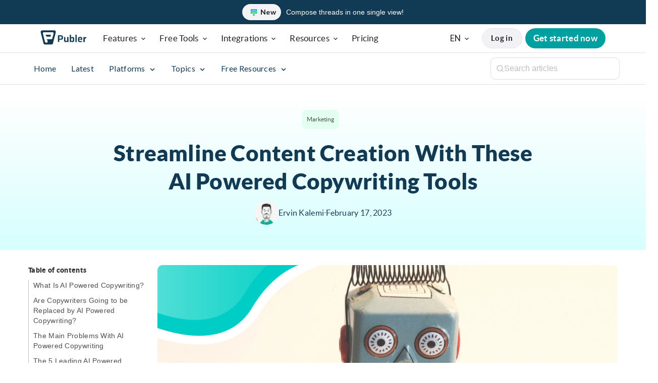

--- FILE ---
content_type: text/html; charset=UTF-8
request_url: https://publer.com/blog/ai-powered-copywriting/
body_size: 60270
content:
<!DOCTYPE html>
<html lang="en">
	<head>
        <meta charset="UTF-8" />
        <meta name="viewport" content="width=device-width, initial-scale=1.0" />
        <meta http-equiv="X-UA-Compatible" content="ie=edge" />
        <script type="text/javascript">
  WebFontConfig = {"google":{"families":["Lato:r,i,b,bi:latin,latin-ext"]},"api_url":"https:\/\/fonts-api.wp.com\/css"};
  (function() {
    var wf = document.createElement('script');
    wf.src = 'https://publer.com/blog/wp-content/mu-plugins/wpcomsh/vendor/automattic/custom-fonts/js/webfont.js';
    wf.type = 'text/javascript';
    wf.async = 'true';
    var s = document.getElementsByTagName('script')[0];
    s.parentNode.insertBefore(wf, s);
	})();
</script><style id="jetpack-custom-fonts-css"></style>
<link rel="alternate" hreflang="sq" href="https://publer.com/blog/sq/permiresoni-krijimin-e-permbajtjes-me-keto-mjete-shkrimi-te-mundesuara-nga-inteligjenca-artificiale/" />
<link rel="alternate" hreflang="en" href="https://publer.com/blog/ai-powered-copywriting/" />
<link rel="alternate" hreflang="fr" href="https://publer.com/blog/fr/rationaliser-la-creation-de-contenu-avec-ces-outils-de-redaction-alimentes-par-lia/" />
<link rel="alternate" hreflang="de" href="https://publer.com/blog/de/optimieren-sie-die-inhaltserstellung-mit-diesen-ki-gestuetzten-copywriting-tools/" />
<link rel="alternate" hreflang="it" href="https://publer.com/blog/it/semplificare-la-creazione-di-contenuti-con-questi-strumenti-di-copywriting-potenziati-dallintelligenza-artificiale/" />
<link rel="alternate" hreflang="es" href="https://publer.com/blog/es/agilice-la-creacion-de-contenidos-con-estas-herramientas-de-copywriting-basadas-en-ia/" />
<link rel="alternate" hreflang="x-default" href="https://publer.com/blog/ai-powered-copywriting/" />
<!-- Jetpack Site Verification Tags -->
<meta name="google-site-verification" content="3vjmqXR4uFxmwT_5jXbGJ8o0vkliAvYjsmjF0ehxM4I" />

<!-- Search Engine Optimization by Rank Math - https://rankmath.com/ -->
<title>The 5 Best AI Powered Copywriting Tools of 2023</title>
<meta name="description" content="AI powered copywriting helps your brand streamline content creation, allowing you to publish high quality and valuable content at scale."/>
<meta name="robots" content="follow, index, max-snippet:-1, max-video-preview:-1, max-image-preview:large"/>
<link rel="canonical" href="https://publer.com/blog/ai-powered-copywriting/" />
<meta property="og:locale" content="en_US" />
<meta property="og:type" content="article" />
<meta property="og:title" content="The 5 Best AI Powered Copywriting Tools of 2023" />
<meta property="og:description" content="AI powered copywriting helps your brand streamline content creation, allowing you to publish high quality and valuable content at scale." />
<meta property="og:url" content="https://publer.com/blog/ai-powered-copywriting/" />
<meta property="og:site_name" content="Publer Blog" />
<meta property="article:publisher" content="https://www.facebook.com/publer" />
<meta property="article:author" content="https://www.facebook.com/vin.kalemi" />
<meta property="article:tag" content="writing" />
<meta property="article:tag" content="socialmedia" />
<meta property="article:tag" content="marketing" />
<meta property="article:tag" content="Copywriting" />
<meta property="article:tag" content="ai" />
<meta property="article:section" content="Marketing" />
<meta property="og:updated_time" content="2024-09-13T15:06:31+02:00" />
<meta property="og:image" content="https://i0.wp.com/blog.publer.com/wp-content/uploads/2023/02/ai-powered-copywriting.png" />
<meta property="og:image:secure_url" content="https://i0.wp.com/blog.publer.com/wp-content/uploads/2023/02/ai-powered-copywriting.png" />
<meta property="og:image:width" content="1200" />
<meta property="og:image:height" content="675" />
<meta property="og:image:alt" content="ai powered copywriting" />
<meta property="og:image:type" content="image/png" />
<meta property="article:published_time" content="2023-02-17T18:15:10+01:00" />
<meta property="article:modified_time" content="2024-09-13T15:06:31+02:00" />
<meta name="twitter:card" content="summary_large_image" />
<meta name="twitter:title" content="The 5 Best AI Powered Copywriting Tools of 2023" />
<meta name="twitter:description" content="AI powered copywriting helps your brand streamline content creation, allowing you to publish high quality and valuable content at scale." />
<meta name="twitter:site" content="@publer" />
<meta name="twitter:creator" content="@ervinkalemi" />
<meta name="twitter:image" content="https://i0.wp.com/blog.publer.com/wp-content/uploads/2023/02/ai-powered-copywriting.png" />
<meta name="twitter:label1" content="Written by" />
<meta name="twitter:data1" content="Ervin Kalemi" />
<meta name="twitter:label2" content="Time to read" />
<meta name="twitter:data2" content="8 minutes" />
<script type="application/ld+json" class="rank-math-schema">{"@context":"https://schema.org","@graph":[{"@type":"Organization","@id":"https://publer.com/blog/#organization","name":"Publer","url":"https://blog.publer.com","sameAs":["https://www.facebook.com/publer","https://twitter.com/publer"],"logo":{"@type":"ImageObject","@id":"https://publer.com/blog/#logo","url":"https://publer.com/blog/wp-content/uploads/2022/05/512px.png","contentUrl":"https://publer.com/blog/wp-content/uploads/2022/05/512px.png","caption":"Publer Blog","inLanguage":"en-US","width":"512","height":"512"}},{"@type":"WebSite","@id":"https://publer.com/blog/#website","url":"https://blog.publer.com","name":"Publer Blog","alternateName":"Publer","publisher":{"@id":"https://publer.com/blog/#organization"},"inLanguage":"en-US"},{"@type":"ImageObject","@id":"https://i0.wp.com/blog.publer.com/wp-content/uploads/2023/02/ai-powered-copywriting.png?fit=1200%2C675&amp;ssl=1","url":"https://i0.wp.com/blog.publer.com/wp-content/uploads/2023/02/ai-powered-copywriting.png?fit=1200%2C675&amp;ssl=1","width":"1200","height":"675","caption":"ai powered copywriting","inLanguage":"en-US"},{"@type":"BreadcrumbList","@id":"https://publer.com/blog/ai-powered-copywriting/#breadcrumb","itemListElement":[{"@type":"ListItem","position":"1","item":{"@id":"https://blog.publer.com","name":"Home"}},{"@type":"ListItem","position":"2","item":{"@id":"https://publer.com/blog/ai-powered-copywriting/","name":"Streamline Content Creation With These AI Powered Copywriting Tools"}}]},{"@type":"WebPage","@id":"https://publer.com/blog/ai-powered-copywriting/#webpage","url":"https://publer.com/blog/ai-powered-copywriting/","name":"The 5 Best AI Powered Copywriting Tools of 2023","datePublished":"2023-02-17T18:15:10+01:00","dateModified":"2024-09-13T15:06:31+02:00","isPartOf":{"@id":"https://publer.com/blog/#website"},"primaryImageOfPage":{"@id":"https://i0.wp.com/blog.publer.com/wp-content/uploads/2023/02/ai-powered-copywriting.png?fit=1200%2C675&amp;ssl=1"},"inLanguage":"en-US","breadcrumb":{"@id":"https://publer.com/blog/ai-powered-copywriting/#breadcrumb"}},{"@type":"Person","@id":"https://publer.com/blog/author/ervinkalemi/","name":"Ervin Kalemi","description":"With over 10 years of experience in software development, entrepreneurship, digital marketing, and social media, I strive every day to bring the best solutions that will empower your business's online presence. Currently working on Publer and Kibo.","url":"https://publer.com/blog/author/ervinkalemi/","image":{"@type":"ImageObject","@id":"https://secure.gravatar.com/avatar/bcc5d24fba9b8a2104909bd91d556b1283a6efc16f2d69a902cd374be7d0a950?s=96&amp;d=identicon&amp;r=g","url":"https://secure.gravatar.com/avatar/bcc5d24fba9b8a2104909bd91d556b1283a6efc16f2d69a902cd374be7d0a950?s=96&amp;d=identicon&amp;r=g","caption":"Ervin Kalemi","inLanguage":"en-US"},"sameAs":["https://ervinkalemi.com","https://www.facebook.com/vin.kalemi","https://twitter.com/https://twitter.com/ervinkalemi","https://www.threads.net/@vin.kalemi","https://bsky.app/profile/ervinkalemi.com","https://instagram.com/vin.kalemi"],"worksFor":{"@id":"https://publer.com/blog/#organization"}},{"@type":"BlogPosting","headline":"The 5 Best AI Powered Copywriting Tools of 2023 - Publer","keywords":"AI powered copywriting","datePublished":"2023-02-17T18:15:10+01:00","dateModified":"2024-09-13T15:06:31+02:00","author":{"@id":"https://publer.com/blog/author/ervinkalemi/","name":"Ervin Kalemi"},"publisher":{"@id":"https://publer.com/blog/#organization"},"description":"AI powered copywriting helps your brand streamline content creation, allowing you to publish high quality and valuable content at scale.","name":"The 5 Best AI Powered Copywriting Tools of 2023 - Publer","@id":"https://publer.com/blog/ai-powered-copywriting/#richSnippet","isPartOf":{"@id":"https://publer.com/blog/ai-powered-copywriting/#webpage"},"image":{"@id":"https://i0.wp.com/blog.publer.com/wp-content/uploads/2023/02/ai-powered-copywriting.png?fit=1200%2C675&amp;ssl=1"},"inLanguage":"en-US","mainEntityOfPage":{"@id":"https://publer.com/blog/ai-powered-copywriting/#webpage"}}]}</script>
<!-- /Rank Math WordPress SEO plugin -->

<link rel='dns-prefetch' href='//client.crisp.chat' />
<link rel='dns-prefetch' href='//stats.wp.com' />
<link rel='dns-prefetch' href='//www.googletagmanager.com' />
<link href='https://fonts.gstatic.com' crossorigin rel='preconnect' />
<link rel='preconnect' href='//i0.wp.com' />
<link rel='preconnect' href='//c0.wp.com' />
<link rel="alternate" type="application/rss+xml" title="Publer&#039;s Blog &raquo; Streamline Content Creation With These AI Powered Copywriting Tools Comments Feed" href="https://publer.com/blog/ai-powered-copywriting/feed/" />
<link rel="alternate" title="oEmbed (JSON)" type="application/json+oembed" href="https://publer.com/blog/wp-json/oembed/1.0/embed?url=https%3A%2F%2Fblog.publer.com%2Fai-powered-copywriting%2F" />
<link rel="alternate" title="oEmbed (XML)" type="text/xml+oembed" href="https://publer.com/blog/wp-json/oembed/1.0/embed?url=https%3A%2F%2Fblog.publer.com%2Fai-powered-copywriting%2F&#038;format=xml" />
<style id='wp-img-auto-sizes-contain-inline-css' type='text/css'>
img:is([sizes=auto i],[sizes^="auto," i]){contain-intrinsic-size:3000px 1500px}
/*# sourceURL=wp-img-auto-sizes-contain-inline-css */
</style>
<link rel='stylesheet' id='embed-pdf-viewer-css' href='https://publer.com/blog/wp-content/plugins/embed-pdf-viewer/css/embed-pdf-viewer.css?ver=2.4.6' type='text/css' media='screen' />
<style id='wp-emoji-styles-inline-css' type='text/css'>

	img.wp-smiley, img.emoji {
		display: inline !important;
		border: none !important;
		box-shadow: none !important;
		height: 1em !important;
		width: 1em !important;
		margin: 0 0.07em !important;
		vertical-align: -0.1em !important;
		background: none !important;
		padding: 0 !important;
	}
/*# sourceURL=wp-emoji-styles-inline-css */
</style>
<link rel='stylesheet' id='wp-block-library-css' href='https://publer.com/blog/wp-content/plugins/gutenberg/build/styles/block-library/style.css?ver=22.2.0' type='text/css' media='all' />
<style id='wp-block-library-inline-css' type='text/css'>
.has-text-align-justify{text-align:justify;}

/*# sourceURL=wp-block-library-inline-css */
</style>
<style id='classic-theme-styles-inline-css' type='text/css'>
/*! This file is auto-generated */
.wp-block-button__link{color:#fff;background-color:#32373c;border-radius:9999px;box-shadow:none;text-decoration:none;padding:calc(.667em + 2px) calc(1.333em + 2px);font-size:1.125em}.wp-block-file__button{background:#32373c;color:#fff;text-decoration:none}
/*# sourceURL=/wp-includes/css/classic-themes.min.css */
</style>
<link rel='stylesheet' id='coblocks-extensions-css' href='https://publer.com/blog/wp-content/plugins/coblocks/dist/style-coblocks-extensions.css?ver=3.1.16' type='text/css' media='all' />
<link rel='stylesheet' id='coblocks-animation-css' href='https://publer.com/blog/wp-content/plugins/coblocks/dist/style-coblocks-animation.css?ver=2677611078ee87eb3b1c' type='text/css' media='all' />
<link rel='stylesheet' id='ye_dynamic-css' href='https://publer.com/blog/wp-content/plugins/youtube-embed/css/main.min.css?ver=5.4' type='text/css' media='all' />
<link rel='stylesheet' id='dashicons-css' href='https://c0.wp.com/c/6.9/wp-includes/css/dashicons.min.css' type='text/css' media='all' />
<link rel='stylesheet' id='wp-components-css' href='https://publer.com/blog/wp-content/plugins/gutenberg/build/styles/components/style.css?ver=22.2.0' type='text/css' media='all' />
<link rel='stylesheet' id='godaddy-styles-css' href='https://publer.com/blog/wp-content/plugins/coblocks/includes/Dependencies/GoDaddy/Styles/build/latest.css?ver=2.0.2' type='text/css' media='all' />
<link rel='stylesheet' id='add-anchor-links-style-css' href='https://publer.com/blog/wp-content/plugins/add-anchor-links/assets/css/add-anchor-links.css?ver=1.0.2' type='text/css' media='all' />
<link rel='stylesheet' id='publer-style-css' href='https://publer.com/blog/wp-content/themes/PublerTheme/style.css?ver=6.9' type='text/css' media='all' />
<link rel='stylesheet' id='publer-main-style-css' href='https://publer.com/blog/wp-content/themes/PublerTheme/dist/css/style.css?ver=20251227' type='text/css' media='all' />
<style id='rocket-lazyload-inline-css' type='text/css'>
.rll-youtube-player{position:relative;padding-bottom:56.23%;height:0;overflow:hidden;max-width:100%;}.rll-youtube-player:focus-within{outline: 2px solid currentColor;outline-offset: 5px;}.rll-youtube-player iframe{position:absolute;top:0;left:0;width:100%;height:100%;z-index:100;background:0 0}.rll-youtube-player img{bottom:0;display:block;left:0;margin:auto;max-width:100%;width:100%;position:absolute;right:0;top:0;border:none;height:auto;-webkit-transition:.4s all;-moz-transition:.4s all;transition:.4s all}.rll-youtube-player img:hover{-webkit-filter:brightness(75%)}.rll-youtube-player .play{height:100%;width:100%;left:0;top:0;position:absolute;background:url(https://publer.com/blog/wp-content/plugins/wp-rocket/assets/img/youtube.png) no-repeat center;background-color: transparent !important;cursor:pointer;border:none;}
/*# sourceURL=rocket-lazyload-inline-css */
</style>
<style id='jetpack-global-styles-frontend-style-inline-css' type='text/css'>
:root { --font-headings: unset; --font-base: unset; --font-headings-default: -apple-system,BlinkMacSystemFont,"Segoe UI",Roboto,Oxygen-Sans,Ubuntu,Cantarell,"Helvetica Neue",sans-serif; --font-base-default: -apple-system,BlinkMacSystemFont,"Segoe UI",Roboto,Oxygen-Sans,Ubuntu,Cantarell,"Helvetica Neue",sans-serif;}
/*# sourceURL=jetpack-global-styles-frontend-style-inline-css */
</style>
<script type="text/javascript" id="wpml-cookie-js-extra">
/* <![CDATA[ */
var wpml_cookies = {"wp-wpml_current_language":{"value":"en","expires":1,"path":"/"}};
var wpml_cookies = {"wp-wpml_current_language":{"value":"en","expires":1,"path":"/"}};
//# sourceURL=wpml-cookie-js-extra
/* ]]> */
</script>
<script type="text/javascript" src="https://publer.com/blog/wp-content/plugins/sitepress-multilingual-cms/res/js/cookies/language-cookie.js?ver=486900" id="wpml-cookie-js" defer="defer" data-wp-strategy="defer"></script>
<script type="text/javascript" id="jetpack-mu-wpcom-settings-js-before">
/* <![CDATA[ */
var JETPACK_MU_WPCOM_SETTINGS = {"assetsUrl":"https://publer.com/blog/wp-content/mu-plugins/wpcomsh/jetpack_vendor/automattic/jetpack-mu-wpcom/src/build/"};
//# sourceURL=jetpack-mu-wpcom-settings-js-before
/* ]]> */
</script>
<script type="text/javascript" src="https://publer.com/blog/wp-content/themes/PublerTheme/src/js/jquery.js" id="publer-jquery-js-js"></script>
<script type="text/javascript" src="https://publer.com/blog/wp-content/themes/PublerTheme/src/js/main.js?ver=20251227" id="publer-main-js-js"></script>
<script type="text/javascript" src="https://c0.wp.com/c/6.9/wp-includes/js/jquery/jquery.min.js" id="jquery-core-js"></script>
<script type="text/javascript" src="https://c0.wp.com/c/6.9/wp-includes/js/jquery/jquery-migrate.min.js" id="jquery-migrate-js"></script>
<script type="text/javascript" id="loadmore_script-js-extra">
/* <![CDATA[ */
var loadmore_params = {"ajaxurl":"https://publer.com/blog/wp-admin/admin-ajax.php"};
//# sourceURL=loadmore_script-js-extra
/* ]]> */
</script>
<script type="text/javascript" src="https://publer.com/blog/wp-content/themes/PublerTheme/src/js/ajax.js?ver=6.9" id="loadmore_script-js"></script>
<link rel="EditURI" type="application/rsd+xml" title="RSD" href="https://publer.com/blog/xmlrpc.php?rsd" />

<link rel='shortlink' href='https://wp.me/pbJS2x-5dP' />
<meta name="generator" content="WPML ver:4.8.6 stt:48,1,4,3,27,2;" />
<meta name="generator" content="Site Kit by Google 1.168.0" /> <style> #h5vpQuickPlayer { width: 100%; max-width: 100%; margin: 0 auto; } </style> <script id='pixel-script-poptin' src='https://cdn.popt.in/pixel.js?id=a665f085b67b9' async='true'></script> 	<style>img#wpstats{display:none}</style>
		<link rel="amphtml" href="https://publer.com/blog/ai-powered-copywriting/?amp">
<!-- Google Tag Manager snippet added by Site Kit -->
<script type="text/javascript">
/* <![CDATA[ */

			( function( w, d, s, l, i ) {
				w[l] = w[l] || [];
				w[l].push( {'gtm.start': new Date().getTime(), event: 'gtm.js'} );
				var f = d.getElementsByTagName( s )[0],
					j = d.createElement( s ), dl = l != 'dataLayer' ? '&l=' + l : '';
				j.async = true;
				j.src = 'https://www.googletagmanager.com/gtm.js?id=' + i + dl;
				f.parentNode.insertBefore( j, f );
			} )( window, document, 'script', 'dataLayer', 'GTM-MPSSQJQ' );
			
/* ]]> */
</script>

<!-- End Google Tag Manager snippet added by Site Kit -->
<style id="uagb-style-conditional-extension">@media (min-width: 1025px){body .uag-hide-desktop.uagb-google-map__wrap,body .uag-hide-desktop{display:none !important}}@media (min-width: 768px) and (max-width: 1024px){body .uag-hide-tab.uagb-google-map__wrap,body .uag-hide-tab{display:none !important}}@media (max-width: 767px){body .uag-hide-mob.uagb-google-map__wrap,body .uag-hide-mob{display:none !important}}</style><link rel="icon" href="https://i0.wp.com/blog.publer.com/wp-content/uploads/2024/01/cropped-android-chrome-512x512-1.png?fit=32%2C32&#038;ssl=1" sizes="32x32" />
<link rel="icon" href="https://i0.wp.com/blog.publer.com/wp-content/uploads/2024/01/cropped-android-chrome-512x512-1.png?fit=192%2C192&#038;ssl=1" sizes="192x192" />
<link rel="apple-touch-icon" href="https://i0.wp.com/blog.publer.com/wp-content/uploads/2024/01/cropped-android-chrome-512x512-1.png?fit=180%2C180&#038;ssl=1" />
<meta name="msapplication-TileImage" content="https://i0.wp.com/blog.publer.com/wp-content/uploads/2024/01/cropped-android-chrome-512x512-1.png?fit=270%2C270&#038;ssl=1" />
<style type="text/css" id="wp-custom-css">.btn.gray {
    text-wrap-mode: nowrap;
}</style><noscript><style id="rocket-lazyload-nojs-css">.rll-youtube-player, [data-lazy-src]{display:none !important;}</style></noscript>    </head>
    <body class="wp-singular post-template-default single single-post postid-20077 single-format-standard wp-custom-logo wp-theme-PublerTheme">
		
<!-- Start cookieyes banner --> 
	<script id="cookieyes" type="text/javascript" src="https://cdn-cookieyes.com/client_data/204a30a284daebe1878619a2/script.js"></script>
<!-- End cookieyes banner -->

<style>
  #navbar nav > ul > li.has-sub > div.menu .link__subtitle, #navbar.on-scroll nav > ul > li.has-sub > div.menu .link__subtitle {
    color: #1c1d1f;
    font-weight: 700;
    margin: 0 0 4px 12px;
    font-size: 14px;
    line-height: normal;
    margin-left: 60px;  
  }

  #navbar nav > ul > li.has-sub > div.menu .link__description,
  #navbar.on-scroll nav > ul > li.has-sub > div.menu .link__description {
    color: #323335;
    font-size: 14px;
    line-height: normal;
    margin-left: 60px;
	  display: inline-block;
  }

  #navbar nav > ul > li.has-sub > div.menu svg,
  #navbar.on-scroll nav > ul > li.has-sub > div.menu svg {
    color: #1c1d1f !important;
  }

  #navbar nav > ul > li.has-sub > div.menu .menu__link,
  #navbar.on-scroll nav > ul > li.has-sub > div.menu .menu__link {
    display: flex;
    flex-direction: column;
    justify-content: center;
    padding: 8px 12px;
    margin-right: 45px;
    position: relative;
    height: 100%;
  }

  #navbar nav > ul > li.has-sub > div.menu .menu__link:hover,
  #navbar.on-scroll nav > ul > li.has-sub > div.menu .menu__link:hover {
    background-color: #fafafa;
  }

  #navbar nav > ul > li.has-sub > div.menu > a,
  #navbar.on-scroll nav > ul > li.has-sub > div.menu > a {
    display: flex;
    flex-direction: column;
    justify-content: center;
    max-width: 100%;
	padding: 12px 0;
    position: relative;
    height: 100%;
	margin-bottom: 5px !important;
  }

  #navbar nav > ul > li.has-sub > div.menu > a > svg,
  #navbar.on-scroll nav > ul > li.has-sub > div.menu > a > svg {
    display: flex;
    align-items: center;
    justify-content: center;
    padding: 11px;
    position: absolute;
    top: 50%;
    transform: translateY(-50%);
    width: 48px;
    height: 48px;
    min-width: 48px;
    min-height: 48px;
    border-radius: 8px;
    margin: 0;
    background: #f8fcff;
    border: 1px solid #e6e7ec;
  }
	
	#navbar nav > ul > li.has-sub > div.menu > a > div,
  #navbar.on-scroll nav > ul > li.has-sub > div.menu > a > div {
	  display: flex;
	  flex-direction: column;
	}

  #navbar nav > ul > li.has-sub > div.menu > a:hover,
  #navbar.on-scroll nav > ul > li.has-sub > div.menu > a:hover {
    background-color: #fafafa;
  }
	
	nav > ul > li.has-sub > div.menu {
	 padding: 0 !important; 
	}
	
	
	@media (min-width: 1200px) {
	#navbar .container > header,
	#navbar.on-scroll .container > header {
		display: flex;
		gap: 10px;
		width: 100%;
	}

	#navbar,
	#navbar.on-scroll,
	.xmas-banner {
		letter-spacing: normal;
	}

	#navbar .container,
	#navbar.on-scroll .container,
	.xmas-banner .container {
		max-width: 1440px;
		padding: 8px 80px;
		display: flex;
		margin: 0 auto;
		gap: 10px;
	}

	#navbar nav,
	#navbar.on-scroll nav,
	.xmas-banner nav {
		margin: 0;
	}

	#navbar header .main-logo,
	#navbar.on-scroll header .main-logo,
	.xmas-banner header .main-logo {
		display: inline-flex;
		align-items: center;
		margin: auto 20px auto 0;
		position: relative;
		top: -2px;
		height: max-content;
		padding: 0;
	}

	#navbar header .main-logo img,
	#navbar.on-scroll header .main-logo img,
	.xmas-banner header .main-logo img {
		height: 30px;
		width: auto;
		object-fit: contain;
	}

	#navbar header > nav > ul,
	#navbar.on-scroll header > nav > ul,
	.xmas-banner header > nav > ul {
		gap: 10px;
		margin: auto 0;
	}

	#navbar header > nav > ul > li > a,
	#navbar.on-scroll header > nav > ul > li > a,
	.xmas-banner header > nav > ul > li > a {
		font-size: 16.7px;
		color: #1c1d1f;
		padding: 0 12px;
		margin: auto 0;
		position: relative;
	}

	#navbar header > nav > ul > li > a > svg,
	#navbar.on-scroll header > nav > ul > li > a > svg,
	.xmas-banner header > nav > ul > li > a > svg {
		width: 16px;
		height: 16px;
		margin-left: 4px;
		transform: scale(0.75);
		position: relative;
		top: 0.5px;
	}

	#navbar header > nav > ul > li > a > svg path,
	#navbar.on-scroll header > nav > ul > li > a > svg path,
	.xmas-banner header > nav > ul > li > a > svg path {
		stroke: #1c1d1f;
	}

	#navbar #login-button,
	#navbar.on-scroll #login-button,
	.xmas-banner #login-button {
		height: 40px;
		top: 0;
		padding: 0 !important;
	}

	#navbar #login-button a,
	#navbar.on-scroll #login-button a,
	.xmas-banner #login-button a {
		min-width: 80px;
		height: 40px;
		padding: 8px 12px;
		background: #f2f2f5;
		border: 1px solid #e6e7ec;
		border-radius: 40px;
		font-weight: 700;
		font-size: 14.5px;
		color: #1c1d1f;
		transition: all 250ms linear;
		display: inline-flex;
		align-items: center;
		justify-content: center;
		position: relative;
		right: -2px;
	}

	#navbar #login-button a:hover:not(.is-disable),
	#navbar #login-button a:focus:not(.is-disable),
	#navbar.on-scroll #login-button a:hover:not(.is-disable),
	#navbar.on-scroll #login-button a:focus:not(.is-disable),
	.xmas-banner #login-button a:hover:not(.is-disable),
	.xmas-banner #login-button a:focus:not(.is-disable) {
		border-color: #1c1d1f;
	}

	#navbar #login-button svg,
	#navbar.on-scroll #login-button svg,
	.xmas-banner #login-button svg {
		display: none;
	}

	#navbar .authentication-wrapper,
	#navbar.on-scroll .authentication-wrapper,
	.xmas-banner .authentication-wrapper {
		margin-left: 10px;
		gap: 0;
	}

	#navbar #signup-button,
	#navbar.on-scroll #signup-button,
	.xmas-banner #signup-button,
	#navbar #continue-button,
	#navbar.on-scroll #continue-button,
	.xmas-banner #continue-button {
		height: 40px;
		top: 0;
		padding: 0 !important;
		background: none !important;
		border: none !important;
	}

	#navbar #signup-button .button,
	#navbar.on-scroll #signup-button .button,
	.xmas-banner #signup-button .button,
	#navbar #continue-button .button,
	#navbar.on-scroll #continue-button .button,
	.xmas-banner #continue-button .button,
	#navbar #signup-button a,
	#navbar.on-scroll #signup-button a,
	.xmas-banner #signup-button a,
	#navbar #continue-button a,
	#navbar.on-scroll #continue-button a,
	.xmas-banner #continue-button a {
		min-width: 127px;
		height: 40px;
		padding: 8px 16px;
		background: #00a0a0;
		color: #fff !important;
		font-size: 16.7px;
		font-weight: 700;
		border: none;
		border-radius: 40px;
		box-shadow: none;
		display: inline-flex;
		align-items: center;
		justify-content: center;
	}

	#navbar #signup-button a:hover:not(.is-disable),
	#navbar #signup-button a:focus:not(.is-disable),
	#navbar #signup-button .button:hover:not(.is-disable),
	#navbar #signup-button .button:focus:not(.is-disable),
	#navbar #continue-button a:hover:not(.is-disable),
	#navbar #continue-button a:focus:not(.is-disable),
	#navbar #continue-button .button:hover:not(.is-disable),
	#navbar #continue-button .button:focus:not(.is-disable),
	.xmas-banner #signup-button a:hover:not(.is-disable),
	.xmas-banner #signup-button a:focus:not(.is-disable),
	.xmas-banner #continue-button a:hover:not(.is-disable),
	.xmas-banner #continue-button a:focus:not(.is-disable) {
		background: #016969;
		color: #fff;
	}
	/* } */
		
		#navbar nav > ul > li.has-sub > div.menu,
	#navbar.on-scroll nav > ul > li.has-sub > div.menu {
		padding: 4px;
		display: grid;
		grid-template-columns: repeat(2, minmax(368px, 1fr));
		gap: 4px;
		grid-template-rows: auto;
		top: 38px;
		width: max-content;
		animation: none;
		transform: none !important;
		transition: all var(--base-transition-timing) linear;
		padding-left: 0 !important;
	}
		
		#submenu nav > ul > li.has-sub > div.menu:not(.languages) {
			padding: 20px !important;
		}
		
		#navbar nav > ul > li.has-sub > #free-tools.menu,
	#navbar.on-scroll nav > ul > li.has-sub > #free-tools.menu {
		grid-template-columns: repeat(3, minmax(320px, 1fr));
	}
		
		#navbar nav > ul > li.has-sub > div.menu > a,
	#navbar.on-scroll nav > ul > li.has-sub > div.menu > a {  
		max-width: 330px;
		padding: 12px;
	}
		
			#navbar nav > ul > li.has-sub > .free-tools.menu > a,
	#navbar.on-scroll nav > ul > li.has-sub > .free-tools.menu > a {
		max-width: 320px;
	}
		
		.languages.menu {
			gap: 0px !important;
			width: 67px !important;
			grid-template-columns: unset !important;
			flex-direction: column !important;
			padding: 0px !important;
			top: 38px !important;
		}
		
		.languages.menu > a {
			height: 32px !important;
			margin: 4px 8px !important;
			align-items: center !important;
			text-align: center !important;
		}
		
		.languages-toggler {
			margin-right: 20px;
		}
		
		.languages-toggler a {
			font-family: 'Lato' !important;
			padding: 0 !important;
			display: flex;
			gap: 4px;
		}
		
		.languages-toggler a > svg{
			margin: unset !important;
			margin-top: -2px !important;
		}
		
		#all-free-tools a, #all-features a {
			padding: 8px;	
		}
	}
	
	@media (max-width: 1201px) {
		.languages-toggler {
			display: none !important;
		}
	}

	body header.xmas-banner {
		margin: 0 auto;
		background-color: #113a54 !important;
		font-family: Inter, 'Inter Placeholder', sans-serif;
	}

	body header.xmas-banner * {
	font-size: 14px;
	line-height: 16px;
	font-weight: 400;
	}

	body #submenu {
		top: 0;
	}

	body #submenu.on-scroll__up {
		top: 56px;
	}

	@media (max-width: 1200px) {
		body #submenu.on-scroll__up {
			top: 50px;
		}
	}
	
	#all-free-tools, #all-features {
		border-top: 1px solid rgb(242, 242, 242); 
		grid-column: span 3 / span 3;
	}
	
	#all-features {
		grid-column: span 2 / span 2;
	}
	
	#all-free-tools a, #all-features a {
		font-weight: 700;
		padding: 8px 12px;
		color: rgb(28, 29, 31) !important;
		width: max-content;
	}
	
	#all-free-tools a:hover, #all-features a:hover {
		background: unset;
	}
	
	#all-free-tools svg, #all-features svg {
		display: inline !important;	
		top: 2px;
		width: max-content !important;
		margin: 0;
		margin-left: 0.25rem;
	}
</style>

<header class="xmas-banner flex items-center justify-center" id="xmas-banner">
	<a aria-label="New Features" type="button" classname="w-full flex items-center justify-center h-full" href="/blog/schedule-threads-for-twitter-x-mastodon-bluesky/" style="width: 100%; height: 100%; display: flex; justify-content: center;">
		<div class="flex items-center">
<!-- 			<div class="pulse-container"> -->
<!-- 				<div class="pulse-ring"></div>
				<div class="pulse-circle"></div> -->
<!-- 							<img src="https://cdn.publer.com/bluesky.svg" alt="threads" height="30" width="30"> -->
<!-- 			</div> -->
		
			<span class="xmas-offer flex items-center" style="background: rgb(243, 243, 246);">
<!-- 				<span class="has-margin-right-10">📊</span> -->
				<svg xmlns="http://www.w3.org/2000/svg" width="16" height="16" fill="none">
								<g stroke-linecap="round" stroke-linejoin="round" stroke-width="1.5" clip-path="url(#a-threads)">
									<path
										stroke="#00CE59"
										d="M13 7.75H3a.5.5 0 0 0-.5.5v1.5a.5.5 0 0 0 .5.5h10a.5.5 0 0 0 .5-.5v-1.5a.5.5 0 0 0-.5-.5Z"
									/>
									<path
										stroke="#0091F0"
										d="M13 3H3a.5.5 0 0 0-.5.5V5a.5.5 0 0 0 .5.5h10a.5.5 0 0 0 .5-.5V3.5A.5.5 0 0 0 13 3Z"
									/>
									<path stroke="#00CE59" d="M6.75 13.75h2.5M8 12.5V15" />
								</g>
								<defs>
									<clipPath id="a-threads">
										<path fill="#fff" d="M0 0h16v16H0z" />
									</clipPath>
								</defs>
							</svg>
				<p style="color: rgb(28, 29, 32);">New</p>
			</span>
		
			<button type="button" class="button is-text sign-up">
				<span class="banner-text">
					<span class="hiddenXS">Compose threads in one single view!</span>	
					<span class="hidden shownMD">Compose threads in one single view!</span>	
				</span>
			</button>
		</div>
	</a>
</header>

<div id="navbar">
	<div class="container">
		<header>
							<a href="/" class="logo main-logo">
					<img src="https://cdn.publer.com/brand/logos/logo-dark.svg" width="120" alt="Logo">
				</a>
						
			<div class="mobile-menubar">
				<div class="has-sub mobile-language">
					<a href="#">
						EN						<svg width="14" height="14" viewBox="0 0 18 18" fill="none" xmlns="http://www.w3.org/2000/svg">
							<path d="M4.5 6.75L9 11.25L13.5 6.75" stroke="currentColor" stroke-width="2" stroke-linecap="round" stroke-linejoin="round"></path>
						</svg>
					</a>

					<div class="menu menu-global languages">
													<a href="https://publer.com/blog/de/optimieren-sie-die-inhaltserstellung-mit-diesen-ki-gestuetzten-copywriting-tools/">
								DE							</a>
													<a href="https://publer.com/blog/en/ai-powered-copywriting">
								EN							</a>
													<a href="https://publer.com/blog/es/agilice-la-creacion-de-contenidos-con-estas-herramientas-de-copywriting-basadas-en-ia/">
								ES							</a>
													<a href="https://publer.com/blog/fr/rationaliser-la-creation-de-contenu-avec-ces-outils-de-redaction-alimentes-par-lia/">
								FR							</a>
													<a href="https://publer.com/blog/it/semplificare-la-creazione-di-contenuti-con-questi-strumenti-di-copywriting-potenziati-dallintelligenza-artificiale/">
								IT							</a>
													<a href="https://publer.com/blog/sq/permiresoni-krijimin-e-permbajtjes-me-keto-mjete-shkrimi-te-mundesuara-nga-inteligjenca-artificiale/">
								SQ							</a>
											</div>
				</div>

				<div class="menubar">
					<a href="#">
						<span></span>
						<span></span>
						<span></span>
					</a>
				</div>
			</div>

			<nav>
				<ul>
					<li class="has-sub">
						<a href="#">
							<div class="features-container">Features</div>
							<svg class="ml-2" width="18" height="18" viewBox="0 0 18 18" fill="none" xmlns="http://www.w3.org/2000/svg"><path d="M4.5 6.75L9 11.25L13.5 6.75" stroke="#113A54" stroke-width="2" stroke-linecap="round" stroke-linejoin="round"></path></svg>
						</a>
						<div class="menu" id="features">
							<a href="/features/ai-assist">
								<svg xmlns="http://www.w3.org/2000/svg" width="24" height="24" fill="currentColor" viewBox="0 0 256 256"><rect width="256" height="256" fill="none"></rect><path d="M138.7,175.5l-19.2,52.1a8,8,0,0,1-15,0L85.3,175.5a8.1,8.1,0,0,0-4.8-4.8L28.4,151.5a8,8,0,0,1,0-15l52.1-19.2a8.1,8.1,0,0,0,4.8-4.8l19.2-52.1a8,8,0,0,1,15,0l19.2,52.1a8.1,8.1,0,0,0,4.8,4.8l52.1,19.2a8,8,0,0,1,0,15l-52.1,19.2A8.1,8.1,0,0,0,138.7,175.5Z" fill="none" stroke="currentColor" stroke-linecap="round" stroke-linejoin="round" stroke-width="16"></path><line x1="176" y1="16" x2="176" y2="64" fill="none" stroke="currentColor" stroke-linecap="round" stroke-linejoin="round" stroke-width="16"></line><line x1="200" y1="40" x2="152" y2="40" fill="none" stroke="currentColor" stroke-linecap="round" stroke-linejoin="round" stroke-width="16"></line><line x1="224" y1="72" x2="224" y2="104" fill="none" stroke="currentColor" stroke-linecap="round" stroke-linejoin="round" stroke-width="16"></line><line x1="240" y1="88" x2="208" y2="88" fill="none" stroke="currentColor" stroke-linecap="round" stroke-linejoin="round" stroke-width="16"></line></svg>
								<div>
									<p class="link__subtitle">AI Assistant</p>
									<p class="link__description">Generate engaging content with the power of artificial intelligence</p>
								</div>
							</a>
							<a href="/features/explore">
								<svg xmlns="http://www.w3.org/2000/svg" width="24" height="24" fill="currentColor" viewBox="0 0 256 256"><path d="M128,24A104,104,0,1,0,232,128,104.11,104.11,0,0,0,128,24Zm0,192a88,88,0,1,1,88-88A88.1,88.1,0,0,1,128,216ZM172.42,72.84l-64,32a8.05,8.05,0,0,0-3.58,3.58l-32,64A8,8,0,0,0,80,184a8.1,8.1,0,0,0,3.58-.84l64-32a8.05,8.05,0,0,0,3.58-3.58l32-64a8,8,0,0,0-10.74-10.74ZM138,138,97.89,158.11,118,118l40.15-20.07Z"></path></svg>
								<div>
									<p class="link__subtitle">Explore</p>
									<p class="link__description">Discover and share the latest trending content and news</p>
								</div>
							</a>
							<a href="/features/curate-posts">
								<svg xmlns="http://www.w3.org/2000/svg" width="24" height="24" fill="currentColor" viewBox="0 0 256 256"><path d="M176,160a39.89,39.89,0,0,0-28.62,12.09l-46.1-29.63a39.8,39.8,0,0,0,0-28.92l46.1-29.63a40,40,0,1,0-8.66-13.45l-46.1,29.63a40,40,0,1,0,0,55.82l46.1,29.63A40,40,0,1,0,176,160Zm0-128a24,24,0,1,1-24,24A24,24,0,0,1,176,32ZM64,152a24,24,0,1,1,24-24A24,24,0,0,1,64,152Zm112,72a24,24,0,1,1,24-24A24,24,0,0,1,176,224Z"></path></svg>
								<div>
									<p class="link__subtitle">Cross-Posting</p>
									<p class="link__description">Create, customize, and preview social media posts in real-time</p>
								</div>
							</a>
							<a href="https://publer.com/features/rss-feed">
								<svg xmlns="http://www.w3.org/2000/svg" width="24" height="24" viewBox="0 0 24 24" fill="none" stroke="currentColor" stroke-width="2" stroke-linecap="round" stroke-linejoin="round"><path d="M4 11a9 9 0 0 1 9 9"></path><path d="M4 4a16 16 0 0 1 16 16"></path><circle cx="5" cy="19" r="1"></circle></svg>
								<div>
									<p class="link__subtitle">RSS Feeds</p>
									<p class="link__description">Automate new posts from your favorite RSS feeds</p>
								</div>
							</a>
							<a href="/features/calendar-view">
								<svg xmlns="http://www.w3.org/2000/svg" width="18" height="18" viewBox="0 0 24 24" fill="none" stroke="currentColor" stroke-width="2" stroke-linecap="round" stroke-linejoin="round">
									<rect x="3" y="4" width="18" height="18" rx="2" ry="2"></rect><line x1="16" y1="2" x2="16" y2="6"></line><line x1="8" y1="2" x2="8" y2="6"></line><line x1="3" y1="10" x2="21" y2="10"></line>
								</svg>
								<div>
									<p class="link__subtitle">Calendar Planner</p>
									<p class="link__description">Plan, organize and schedule all upcoming social media posts</p>
								</div>
							</a>
							<a href="/features/media-integrations">
								<svg xmlns="http://www.w3.org/2000/svg" width="24" height="24" fill="currentColor" viewBox="0 0 256 256"><path d="M216,40H40A16,16,0,0,0,24,56V200a16,16,0,0,0,16,16H216a16,16,0,0,0,16-16V56A16,16,0,0,0,216,40Zm0,16V158.75l-26.07-26.06a16,16,0,0,0-22.63,0l-20,20-44-44a16,16,0,0,0-22.62,0L40,149.37V56ZM40,172l52-52,80,80H40Zm176,28H194.63l-36-36,20-20L216,181.38V200ZM144,100a12,12,0,1,1,12,12A12,12,0,0,1,144,100Z"></path></svg>
								<div>
									<p class="link__subtitle">Media Integrations</p>
									<p class="link__description">Design from scratch and organize all visual content</p>
								</div>
							</a>
							<a href="/features/bulk-scheduling">
								<svg xmlns="http://www.w3.org/2000/svg" width="24" height="24" viewBox="0 0 24 24" fill="none" stroke="currentColor" stroke-width="2" stroke-linecap="round" stroke-linejoin="round"><polygon points="12 2 2 7 12 12 22 7 12 2"></polygon><polyline points="2 17 12 22 22 17"></polyline><polyline points="2 12 12 17 22 12"></polyline></svg>
								<div>
									<p class="link__subtitle">Bulk Scheduling</p>
									<p class="link__description">Schedule up to 500 posts at once with a CSV file or other bulk options</p>
								</div>
							</a>
							<a href="/features/recycling">
								<svg xmlns="http://www.w3.org/2000/svg" width="24" height="24" fill="currentColor" viewBox="0 0 256 256"><path d="M224,48V96a8,8,0,0,1-8,8H168a8,8,0,0,1,0-16h28.69L182.06,73.37a79.56,79.56,0,0,0-56.13-23.43h-.45A79.52,79.52,0,0,0,69.59,72.71,8,8,0,0,1,58.41,61.27a96,96,0,0,1,135,.79L208,76.69V48a8,8,0,0,1,16,0ZM186.41,183.29a80,80,0,0,1-112.47-.66L59.31,168H88a8,8,0,0,0,0-16H40a8,8,0,0,0-8,8v48a8,8,0,0,0,16,0V179.31l14.63,14.63A95.43,95.43,0,0,0,130,222.06h.53a95.36,95.36,0,0,0,67.07-27.33,8,8,0,0,0-11.18-11.44Z"></path></svg>
								<div>
									<p class="link__subtitle">Recycling</p>
									<p class="link__description">Save time and repurpose your best performing content</p>
								</div>
							</a>
							<a href="/features/workspaces">
								<svg xmlns="http://www.w3.org/2000/svg" width="24" height="24" fill="currentColor" viewBox="0 0 256 256"><path d="M117.25,157.92a60,60,0,1,0-66.5,0A95.83,95.83,0,0,0,3.53,195.63a8,8,0,1,0,13.4,8.74,80,80,0,0,1,134.14,0,8,8,0,0,0,13.4-8.74A95.83,95.83,0,0,0,117.25,157.92ZM40,108a44,44,0,1,1,44,44A44.05,44.05,0,0,1,40,108Zm210.14,98.7a8,8,0,0,1-11.07-2.33A79.83,79.83,0,0,0,172,168a8,8,0,0,1,0-16,44,44,0,1,0-16.34-84.87,8,8,0,1,1-5.94-14.85,60,60,0,0,1,55.53,105.64,95.83,95.83,0,0,1,47.22,37.71A8,8,0,0,1,250.14,206.7Z"></path></svg>
								<div>
									<p class="link__subtitle">Workspaces</p>
									<p class="link__description">Collaborate with members and clients to manage multiple brands</p>
								</div>
							</a>
							<a href="/features/link-in-bio">
								<svg xmlns="http://www.w3.org/2000/svg" width="24" height="24" viewBox="0 0 24 24" fill="none" stroke="currentColor" stroke-width="2" stroke-linecap="round" stroke-linejoin="round"><path d="M10 13a5 5 0 0 0 7.54.54l3-3a5 5 0 0 0-7.07-7.07l-1.72 1.71"></path><path d="M14 11a5 5 0 0 0-7.54-.54l-3 3a5 5 0 0 0 7.07 7.07l1.71-1.71"></path></svg>
								<div>
									<p class="link__subtitle">Link in Bio</p>
									<p class="link__description">Drive sales with your custom link-in-bio page for Instagram</p>
								</div>
							</a>
							<a href="/features/analytics">
								<svg xmlns="http://www.w3.org/2000/svg" width="24" height="24" fill="currentColor" viewBox="0 0 256 256"><path d="M232,208a8,8,0,0,1-8,8H32a8,8,0,0,1-8-8V48a8,8,0,0,1,16,0v94.37L90.73,98a8,8,0,0,1,10.07-.38l58.81,44.11L218.73,90a8,8,0,1,1,10.54,12l-64,56a8,8,0,0,1-10.07.38L96.39,114.29,40,163.63V200H224A8,8,0,0,1,232,208Z"></path></svg>
								<div>
									<p class="link__subtitle">In-Depth Analytics</p>
									<p class="link__description">Make data-driven decisions using powerful social media analytics</p>
								</div>
							</a>
							<a href="/features/browser-extension">
								<svg xmlns="http://www.w3.org/2000/svg" width="24" height="24" fill="currentColor" viewBox="0 0 256 256"><path d="M220.27,158.54a8,8,0,0,0-7.7-.46,20,20,0,1,1,0-36.16A8,8,0,0,0,224,114.69V72a16,16,0,0,0-16-16H171.78a35.36,35.36,0,0,0,.22-4,36.11,36.11,0,0,0-11.36-26.24,36,36,0,0,0-60.55,23.62,36.56,36.56,0,0,0,.14,6.62H64A16,16,0,0,0,48,72v32.22a35.36,35.36,0,0,0-4-.22,36.12,36.12,0,0,0-26.24,11.36,35.7,35.7,0,0,0-9.69,27,36.08,36.08,0,0,0,33.31,33.6,35.68,35.68,0,0,0,6.62-.14V208a16,16,0,0,0,16,16H208a16,16,0,0,0,16-16V165.31A8,8,0,0,0,220.27,158.54ZM208,208H64V165.31a8,8,0,0,0-11.43-7.23,20,20,0,1,1,0-36.16A8,8,0,0,0,64,114.69V72h46.69a8,8,0,0,0,7.23-11.43,20,20,0,1,1,36.16,0A8,8,0,0,0,161.31,72H208v32.23a35.68,35.68,0,0,0-6.62-.14A36,36,0,0,0,204,176a35.36,35.36,0,0,0,4-.22Z"></path></svg>
								<div>
									<p class="link__subtitle">Browser Extension</p>
									<p class="link__description">Create & schedule new social media posts from any website</p>
								</div>
							</a>
							
							<div id="all-features">
								<a href="/plans">
									View All Features									<svg xmlns="http://www.w3.org/2000/svg" width="1em" height="1em" fill="currentColor" viewBox="0 0 256 256"><path d="M224.49,136.49l-72,72a12,12,0,0,1-17-17L187,140H40a12,12,0,0,1,0-24H187L135.51,64.48a12,12,0,0,1,17-17l72,72A12,12,0,0,1,224.49,136.49Z"></path></svg>
								</a>
							</div>
						</div>
					</li>
					
					<li class="has-sub">
						<a href="#">
							<div class="features-container">Free Tools</div>
							<svg class="ml-2" width="18" height="18" viewBox="0 0 18 18" fill="none" xmlns="http://www.w3.org/2000/svg"><path d="M4.5 6.75L9 11.25L13.5 6.75" stroke="#113A54" stroke-width="2" stroke-linecap="round" stroke-linejoin="round"></path></svg>
						</a>
						<div class="menu" id="free-tools">
							<a href="/tools/photo-video-downloader">
								<svg xmlns="http://www.w3.org/2000/svg" width="24" height="24" fill="currentColor" viewBox="0 0 256 256"><path d="M240,136v64a16,16,0,0,1-16,16H32a16,16,0,0,1-16-16V136a16,16,0,0,1,16-16H72a8,8,0,0,1,0,16H32v64H224V136H184a8,8,0,0,1,0-16h40A16,16,0,0,1,240,136Zm-117.66-2.34a8,8,0,0,0,11.32,0l48-48a8,8,0,0,0-11.32-11.32L136,108.69V24a8,8,0,0,0-16,0v84.69L85.66,74.34A8,8,0,0,0,74.34,85.66ZM200,168a12,12,0,1,0-12,12A12,12,0,0,0,200,168Z"></path></svg>
								<div>
									<p class="link__subtitle">Photo & Video Downloader</p>
									<p class="link__description">Download photos & videos from Instagram, TikTok, YouTube, etc</p>
								</div>
							</a>
							
							<a href="/tools/ai-post-generator">
								<svg xmlns="http://www.w3.org/2000/svg" width="24" height="24" fill="currentColor" viewBox="0 0 256 256"><path d="M197.58,129.06,146,110l-19-51.62a15.92,15.92,0,0,0-29.88,0L78,110l-51.62,19a15.92,15.92,0,0,0,0,29.88L78,178l19,51.62a15.92,15.92,0,0,0,29.88,0L146,178l51.62-19a15.92,15.92,0,0,0,0-29.88ZM137,164.22a8,8,0,0,0-4.74,4.74L112,223.85,91.78,169A8,8,0,0,0,87,164.22L32.15,144,87,123.78A8,8,0,0,0,91.78,119L112,64.15,132.22,119a8,8,0,0,0,4.74,4.74L191.85,144ZM144,40a8,8,0,0,1,8-8h16V16a8,8,0,0,1,16,0V32h16a8,8,0,0,1,0,16H184V64a8,8,0,0,1-16,0V48H152A8,8,0,0,1,144,40ZM248,88a8,8,0,0,1-8,8h-8v8a8,8,0,0,1-16,0V96h-8a8,8,0,0,1,0-16h8V72a8,8,0,0,1,16,0v8h8A8,8,0,0,1,248,88Z"></path></svg>
								<div>
									<p class="link__subtitle">AI Post Generator</p>
									<p class="link__description">Quickly create engaging social media captions & copy with AI</p>
								</div>
							</a>
							
							<a href="/tools/latest-news">
								<svg xmlns="http://www.w3.org/2000/svg" width="24" height="24" fill="currentColor" viewBox="0 0 256 256"><path d="M88,112a8,8,0,0,1,8-8h80a8,8,0,0,1,0,16H96A8,8,0,0,1,88,112Zm8,40h80a8,8,0,0,0,0-16H96a8,8,0,0,0,0,16ZM232,64V184a24,24,0,0,1-24,24H32A24,24,0,0,1,8,184.11V88a8,8,0,0,1,16,0v96a8,8,0,0,0,16,0V64A16,16,0,0,1,56,48H216A16,16,0,0,1,232,64Zm-16,0H56V184a23.84,23.84,0,0,1-1.37,8H208a8,8,0,0,0,8-8Z"></path></svg>
								<div>
									<p class="link__subtitle">Latest News Explorer</p>
									<p class="link__description">Stay informed with the latest news and global headlines</p>
								</div>
							</a>
							
							<a href="/tools/bold-italic">
								<svg xmlns="http://www.w3.org/2000/svg" width="24" height="24" fill="currentColor" viewBox="0 0 256 256"><path d="M178.48,115.7A44,44,0,0,0,148,40H80a8,8,0,0,0-8,8V200a8,8,0,0,0,8,8h80a48,48,0,0,0,18.48-92.3ZM88,56h60a28,28,0,0,1,0,56H88Zm72,136H88V128h72a32,32,0,0,1,0,64Z"></path></svg>
								<div>
									<p class="link__subtitle">Bold & Italic Text Generator</p>
									<p class="link__description">Generate 𝗯𝗼𝗹𝗱 and/or 𝘪𝘵𝘢𝘭𝘪𝘤 text for Twitter/X, Facebook, LinkedIn, etc</p>
								</div>
							</a>
							
							<a href="/tools/ai-hashtag-generator">
								<svg xmlns="http://www.w3.org/2000/svg" width="24" height="24" fill="currentColor" viewBox="0 0 256 256"><path d="M224,88H175.4l8.47-46.57a8,8,0,0,0-15.74-2.86l-9,49.43H111.4l8.47-46.57a8,8,0,0,0-15.74-2.86L95.14,88H48a8,8,0,0,0,0,16H92.23L83.5,152H32a8,8,0,0,0,0,16H80.6l-8.47,46.57a8,8,0,0,0,6.44,9.3A7.79,7.79,0,0,0,80,224a8,8,0,0,0,7.86-6.57l9-49.43H144.6l-8.47,46.57a8,8,0,0,0,6.44,9.3A7.79,7.79,0,0,0,144,224a8,8,0,0,0,7.86-6.57l9-49.43H208a8,8,0,0,0,0-16H163.77l8.73-48H224a8,8,0,0,0,0-16Zm-76.5,64H99.77l8.73-48h47.73Z"></path></svg>
								<div>
									<p class="link__subtitle">AI Hashtag Generator</p>
									<p class="link__description">Generate the best hashtags for your social media content with AI</p>
								</div>
							</a>
							
							<a href="/tools/trending-posts">
								<svg xmlns="http://www.w3.org/2000/svg" width="24" height="24" fill="currentColor" viewBox="0 0 256 256"><path d="M200,40H56A16,16,0,0,0,40,56V200a16,16,0,0,0,16,16H200a16,16,0,0,0,16-16V56A16,16,0,0,0,200,40Zm-64,80h64v16H136Zm0-16V88h64v16Zm0,48h64v16H136Zm64-80H136V56h64ZM56,56h64V200H56ZM200,200H136V184h64v16Z"></path></svg>
								<div>
									<p class="link__subtitle">Trending Posts Explorer</p>
									<p class="link__description">Get inspired by the latest trending content from Instagram & Twitter/X</p>
								</div>
							</a>
							
							<a href="/tools/character-counter">
								<svg xmlns="http://www.w3.org/2000/svg" width="24" height="24" fill="currentColor" viewBox="0 0 256 256"><path d="M87.24,52.59a8,8,0,0,0-14.48,0l-64,136a8,8,0,1,0,14.48,6.81L39.9,160h80.2l16.66,35.4a8,8,0,1,0,14.48-6.81ZM47.43,144,80,74.79,112.57,144ZM200,96c-12.76,0-22.73,3.47-29.63,10.32a8,8,0,0,0,11.26,11.36c3.8-3.77,10-5.68,18.37-5.68,13.23,0,24,9,24,20v3.22A42.76,42.76,0,0,0,200,128c-22.06,0-40,16.15-40,36s17.94,36,40,36a42.73,42.73,0,0,0,24-7.25,8,8,0,0,0,16-.75V132C240,112.15,222.06,96,200,96Zm0,88c-13.23,0-24-9-24-20s10.77-20,24-20,24,9,24,20S213.23,184,200,184Z"></path></svg>
								<div>
									<p class="link__subtitle">Character Counter</p>
									<p class="link__description">Quickly count characters for social media posts and captions</p>
								</div>
							</a>
							
							<a href="/tools/ai-bio-generator">
								<svg xmlns="http://www.w3.org/2000/svg" width="24" height="24" fill="currentColor" viewBox="0 0 256 256"><path d="M152,80a8,8,0,0,1,8-8h88a8,8,0,0,1,0,16H160A8,8,0,0,1,152,80Zm96,40H160a8,8,0,0,0,0,16h88a8,8,0,0,0,0-16Zm0,48H184a8,8,0,0,0,0,16h64a8,8,0,0,0,0-16Zm-96.25,22a8,8,0,0,1-5.76,9.74,7.55,7.55,0,0,1-2,.26,8,8,0,0,1-7.75-6c-6.16-23.94-30.34-42-56.25-42s-50.09,18.05-56.25,42a8,8,0,0,1-15.5-4c5.59-21.71,21.84-39.29,42.46-48a48,48,0,1,1,58.58,0C129.91,150.71,146.16,168.29,151.75,190ZM80,136a32,32,0,1,0-32-32A32,32,0,0,0,80,136Z"></path></svg>
								<div>
									<p class="link__subtitle">AI Bio Generator</p>
									<p class="link__description">Generate creative and attention grabbing social media bios with AI</p>
								</div>
							</a>
							
							<a href="/tools/twitter-screenshoter">
								<svg xmlns="http://www.w3.org/2000/svg" width="24" height="24" fill="currentColor" viewBox="0 0 256 256"><path d="M208,56H180.28L166.65,35.56A8,8,0,0,0,160,32H96a8,8,0,0,0-6.65,3.56L75.71,56H48A24,24,0,0,0,24,80V192a24,24,0,0,0,24,24H208a24,24,0,0,0,24-24V80A24,24,0,0,0,208,56Zm8,136a8,8,0,0,1-8,8H48a8,8,0,0,1-8-8V80a8,8,0,0,1,8-8H80a8,8,0,0,0,6.66-3.56L100.28,48h55.43l13.63,20.44A8,8,0,0,0,176,72h32a8,8,0,0,1,8,8ZM128,88a44,44,0,1,0,44,44A44.05,44.05,0,0,0,128,88Zm0,72a28,28,0,1,1,28-28A28,28,0,0,1,128,160Z"></path></svg>
								<div>
									<p class="link__subtitle">Twitter/X Screenshot Generator</p>
									<p class="link__description">Convert Twitter/X posts and threads into beautiful screenshots</p>
								</div>
							</a>
						
							<a href="/tools/social-media-holiday-calendar">
								<svg xmlns="http://www.w3.org/2000/svg" width="24" height="24" fill="currentColor" viewBox="0 0 256 256"><path d="M208,32H184V24a8,8,0,0,0-16,0v8H88V24a8,8,0,0,0-16,0v8H48A16,16,0,0,0,32,48V208a16,16,0,0,0,16,16H208a16,16,0,0,0,16-16V48A16,16,0,0,0,208,32ZM72,48v8a8,8,0,0,0,16,0V48h80v8a8,8,0,0,0,16,0V48h24V80H48V48ZM208,208H48V96H208V208Zm-68-76a12,12,0,1,1-12-12A12,12,0,0,1,140,132Zm44,0a12,12,0,1,1-12-12A12,12,0,0,1,184,132ZM96,172a12,12,0,1,1-12-12A12,12,0,0,1,96,172Zm44,0a12,12,0,1,1-12-12A12,12,0,0,1,140,172Zm44,0a12,12,0,1,1-12-12A12,12,0,0,1,184,172Z"></path></svg>
								<div>
									<p class="link__subtitle">Social Media Holiday Calendar</p>
									<p class="link__description">Discover hundreds of trending holiday hashtags each month</p>
								</div>
							</a>
							
							<a href="/tools/post-preview">
								<svg xmlns="http://www.w3.org/2000/svg" width="24" height="24" fill="currentColor" viewBox="0 0 256 256"><path d="M247.31,124.76c-.35-.79-8.82-19.58-27.65-38.41C194.57,61.26,162.88,48,128,48S61.43,61.26,36.34,86.35C17.51,105.18,9,124,8.69,124.76a8,8,0,0,0,0,6.5c.35.79,8.82,19.57,27.65,38.4C61.43,194.74,93.12,208,128,208s66.57-13.26,91.66-38.34c18.83-18.83,27.3-37.61,27.65-38.4A8,8,0,0,0,247.31,124.76ZM128,192c-30.78,0-57.67-11.19-79.93-33.25A133.47,133.47,0,0,1,25,128,133.33,133.33,0,0,1,48.07,97.25C70.33,75.19,97.22,64,128,64s57.67,11.19,79.93,33.25A133.46,133.46,0,0,1,231.05,128C223.84,141.46,192.43,192,128,192Zm0-112a48,48,0,1,0,48,48A48.05,48.05,0,0,0,128,80Zm0,80a32,32,0,1,1,32-32A32,32,0,0,1,128,160Z"></path></svg>
								<div>
									<p class="link__subtitle">Social Media Post Preview</p>
									<p class="link__description">Preview your social media posts in real-time before sharing</p>
								</div>
							</a>
							
							<a href="/tools/screenshot-background">
								<svg xmlns="http://www.w3.org/2000/svg" width="24" height="24" fill="currentColor" viewBox="0 0 256 256"><path d="M160,80H48A16,16,0,0,0,32,96V208a16,16,0,0,0,16,16H160a16,16,0,0,0,16-16V96A16,16,0,0,0,160,80Zm0,128H48V96H160ZM136,40a8,8,0,0,1,8-8h16a8,8,0,0,1,0,16H144A8,8,0,0,1,136,40Zm88,8v8a8,8,0,0,1-16,0V48h-8a8,8,0,0,1,0-16h8A16,16,0,0,1,224,48Zm0,48v16a8,8,0,0,1-16,0V96a8,8,0,0,1,16,0Zm0,56v8a16,16,0,0,1-16,16h-8a8,8,0,0,1,0-16h8v-8a8,8,0,0,1,16,0ZM80,56V48A16,16,0,0,1,96,32h8a8,8,0,0,1,0,16H96v8a8,8,0,0,1-16,0Z"></path></svg>
								<div>
									<p class="link__subtitle">Screenshot Background Maker</p>
									<p class="link__description">Give your screenshots a polished look with gradient backgrounds</p>
								</div>
							</a>
							
							<a href="/tools/twitter-competitor-analysis">
								<svg xmlns="http://www.w3.org/2000/svg" width="24" height="24" fill="currentColor" viewBox="0 0 256 256"><path d="M112.41,102.53a8,8,0,0,1,5.06-10.12l12-4A8,8,0,0,1,140,96v40a8,8,0,0,1-16,0V107.1l-1.47.49A8,8,0,0,1,112.41,102.53ZM248,208a8,8,0,0,1-8,8H16a8,8,0,0,1,0-16h8V104A16,16,0,0,1,40,88H80V56A16,16,0,0,1,96,40h64a16,16,0,0,1,16,16v72h40a16,16,0,0,1,16,16v56h8A8,8,0,0,1,248,208Zm-72-64v56h40V144ZM96,200h64V56H96Zm-56,0H80V104H40Z"></path></svg>
								<div>
									<p class="link__subtitle">Social Media Competitor Analysis</p>
									<p class="link__description">Track competitor performance on Facebook, Instagram & Twitter/X</p>
								</div>
							</a>
							
							<a href="/tools/feed-planner">
								<svg xmlns="http://www.w3.org/2000/svg" width="24" height="24" fill="currentColor" viewBox="0 0 256 256"><path d="M200,40H56A16,16,0,0,0,40,56V200a16,16,0,0,0,16,16H200a16,16,0,0,0,16-16V56A16,16,0,0,0,200,40Zm0,80H136V56h64ZM120,56v64H56V56ZM56,136h64v64H56Zm144,64H136V136h64v64Z"></path></svg>
								<div>
									<p class="link__subtitle">Visual Feed Planner</p>
									<p class="link__description">Plan and preview your feed for Instagram, Reels, and TikTok</p>
								</div>
							</a>
							
							<a href="/tools/photo-video-editor">
								<svg xmlns="http://www.w3.org/2000/svg" width="24" height="24" fill="currentColor" viewBox="0 0 256 256"><path d="M240,192a8,8,0,0,1-8,8H200v32a8,8,0,0,1-16,0V200H64a8,8,0,0,1-8-8V72H24a8,8,0,0,1,0-16H56V24a8,8,0,0,1,16,0V184H232A8,8,0,0,1,240,192ZM96,72h88v88a8,8,0,0,0,16,0V64a8,8,0,0,0-8-8H96a8,8,0,0,0,0,16Z"></path></svg>
								<div>
									<p class="link__subtitle">Photo & Video Editor</p>
									<p class="link__description">Edit, crop, annotate, and enhance your photos & videos with ease</p>
								</div>
							</a>
							
							<div id="all-free-tools">
								<a href="/tools">
									View All Free Tools									<svg xmlns="http://www.w3.org/2000/svg" width="1em" height="1em" fill="currentColor" viewBox="0 0 256 256"><path d="M224.49,136.49l-72,72a12,12,0,0,1-17-17L187,140H40a12,12,0,0,1,0-24H187L135.51,64.48a12,12,0,0,1,17-17l72,72A12,12,0,0,1,224.49,136.49Z"></path></svg>
								</a>
							</div>
						</div>
					</li>
					
					<li class="has-sub">
						<a href="#">
							<div class="features-container">Integrations</div>
							<svg class="ml-2" width="18" height="18" viewBox="0 0 18 18" fill="none" xmlns="http://www.w3.org/2000/svg"><path d="M4.5 6.75L9 11.25L13.5 6.75" stroke="#113A54" stroke-width="2" stroke-linecap="round" stroke-linejoin="round"></path></svg>
						</a>
						<div class="menu" id="integrations">
							<a href="/integrations/facebook">
								<svg xmlns="http://www.w3.org/2000/svg" fill="none" viewBox="0 0 24 25"><path fill="url(#navigation17)" d="M10 23.87C4.33 22.87 0 17.93 0 12 0 5.4 5.4 0 12 0s12 5.4 12 12a12.1 12.1 0 0 1-10 11.87l-.67-.53h-2.66l-.67.53Z"></path><path fill="#fff" d="M16.67 15.33 17.2 12H14V9.67c0-.94.33-1.67 1.8-1.67h1.53V4.93c-.86-.13-1.8-.26-2.66-.26-2.74 0-4.67 1.66-4.67 4.66V12H7v3.33h3v8.47c1.32.27 2.68.27 4 0v-8.46h2.67Z"></path><defs><linearGradient id="navigation17" x1="12.01" x2="12.01" y1="22.95" y2="-.22" gradientUnits="userSpaceOnUse"><stop stop-color="#0062E0"></stop><stop offset="1" stop-color="#19AFFF"></stop></linearGradient></defs></svg>
								<div>
									<p class="link__subtitle">Facebook</p>
									<p class="link__description">Schedule posts, reels, and stories</p>
								</div>
							</a>
							<a href="/integrations/pinterest">
								<svg xmlns="http://www.w3.org/2000/svg" fill="none" viewBox="0 0 24 24"><path fill="#CA2127" d="M23.65 11.97a11.69 11.69 0 1 1-23.38 0 11.69 11.69 0 0 1 23.38 0Z"></path><path fill="#fff" d="M10.98 4.2c-3.3.35-6.57 2.88-6.7 6.5-.1 2.22.83 3.88 3.05 4.35.25-1.05.3-1.62.3-1.62s-.98-.93-1.08-1.52c-.81-4.78 5.78-8.04 9.24-4.7 2.39 2.31.82 9.42-3.04 8.68-3.69-.7 1.81-6.36-1.14-7.48-2.39-.9-3.66 2.77-2.53 4.59-.67 3.13-2.1 6.09-1.52 10.01 1.89-1.3 2.52-3.79 3.04-6.39.95.55 1.45 1.12 2.66 1.2 4.45.33 6.94-4.23 6.33-8.44-.54-3.73-4.45-5.63-8.61-5.19Z"></path></svg>
								<div>
									<p class="link__subtitle">Pinterest</p>
									<p class="link__description">Create and schedule engaging pins</p>
								</div>
							</a>
							<a href="/integrations/instagram">
								<svg xmlns="http://www.w3.org/2000/svg" fill="none" viewBox="0 0 24 24"><g clip-path="url(#navigation18-instagram)"><path fill="url(#navigation18-ig)" d="M12 24a12 12 0 1 0 0-24 12 12 0 0 0 0 24Z"></path><path fill="#FFFDFE" d="M4.91 12.16V9.94c.02-.22 0-.44.03-.66.04-.4.06-.82.14-1.22.06-.28.16-.55.24-.82.17-.33.36-.66.61-.95.33-.38.72-.7 1.17-.9.6-.27 1.22-.4 1.87-.43 1.67-.09 3.34-.04 5.01-.04.6 0 1.22.02 1.81.13l.68.17.35.14a3.67 3.67 0 0 1 2.1 2.68c.13.6.15 1.23.16 1.85v3.87c0 .37-.02.73-.03 1.1a4.68 4.68 0 0 1-.77 2.6A3.82 3.82 0 0 1 15.5 19c-.7.08-1.42.08-2.14.08H9.61a5.53 5.53 0 0 1-2.17-.33 3.25 3.25 0 0 1-1.06-.59 3.7 3.7 0 0 1-1.06-1.44 6.09 6.09 0 0 1-.38-2.02c-.03-.84-.02-1.69-.03-2.54Zm12.38 4.46c.09-.12.16-.26.22-.4.25-.6.27-1.25.27-1.9l.02-.13V9.81c-.01-.5-.02-1-.13-1.5a2.4 2.4 0 0 0-1.82-1.94c-.4-.1-.8-.13-1.2-.14a105.2 105.2 0 0 0-4.7-.02c-.57 0-1.15 0-1.72.15-.96.23-1.58.82-1.85 1.78-.15.56-.15 1.13-.16 1.7v.18l-.01 2.93.01 1.2v.1-.02c0 .48.02.95.11 1.42.2.99.77 1.66 1.74 1.95.4.12.8.16 1.2.17 1.67.05 3.34.04 5.02.02a6.6 6.6 0 0 0 1.52-.15 2.37 2.37 0 0 0 1.48-1.02Z"></path><path fill="#FFFDFE" d="m8.87 10.12.01-.02c.2-.28.41-.54.66-.78a3.57 3.57 0 0 1 4.22-.5 3.52 3.52 0 0 1 1.86 2.73l.02.1a3.78 3.78 0 0 1-1.2 3.06 3.64 3.64 0 0 1-5.58-4.55l.01-.04Zm4.75.18a1.51 1.51 0 0 0-.42-.33 2.29 2.29 0 0 0-2.32-.03 2.1 2.1 0 0 0-.96.96 2.26 2.26 0 0 0-.1 2c.2.53.57.93 1.07 1.18.68.35 1.37.4 2.08.07a2 2 0 0 0 .86-.66c.26-.32.43-.68.49-1.1a2.3 2.3 0 0 0-.7-2.1Zm2.16-1.23a.85.85 0 0 1-.85-.85c0-.47.38-.84.85-.84a.85.85 0 1 1 0 1.69Z"></path></g><defs><radialGradient id="navigation18-ig" cx="0" cy="0" r="1" gradientTransform="translate(6.97 23.94) scale(24.192)" gradientUnits="userSpaceOnUse"><stop stop-color="#FFD776"></stop><stop offset=".25" stop-color="#F3A554"></stop><stop offset=".38" stop-color="#F15C3C"></stop><stop offset=".54" stop-color="#D94867"></stop><stop offset=".7" stop-color="#C32F87"></stop><stop offset=".91" stop-color="#7D63A7"></stop><stop offset=".99" stop-color="#5C6CB3"></stop></radialGradient><clipPath id="navigation18-instagram"><path fill="#fff" d="M0 0h24v24H0z"></path></clipPath></defs></svg>
								<div>
									<p class="link__subtitle">Instagram</p>
									<p class="link__description">Auto-post to feeds, reels, and stories</p>
								</div>
							</a>
							<a href="/integrations/threads">
								<svg viewBox="0 0 200 200" xmlns="http://www.w3.org/2000/svg" version="1.1"><g><title>Layer 1</title><g><circle r="98.37" cy="98.38002" cx="98.3401"></circle><path fill="#FFFFFF" d="m129.3301,93.65002c-0.56,-0.27 -1.12,-0.52 -1.7,-0.77c-1,-18.42 -11.06,-28.96 -27.96,-29.07c-0.08,0 -0.15,0 -0.23,0c-10.11,0 -18.51,4.31 -23.69,12.16l9.29,6.37c3.86,-5.86 9.93,-7.11 14.4,-7.11c0.05,0 0.1,0 0.15,0c5.56,0.04 9.76,1.65 12.48,4.81c1.98,2.3 3.3,5.47 3.95,9.48c-4.93,-0.84 -10.27,-1.1 -15.97,-0.77c-16.07,0.93 -26.39,10.3 -25.7,23.31c0.35,6.6 3.64,12.29 9.26,16c4.75,3.14 10.87,4.67 17.24,4.32c8.4,-0.46 14.99,-3.67 19.59,-9.53c3.49,-4.45 5.7,-10.22 6.68,-17.49c4,2.42 6.97,5.6 8.61,9.42c2.79,6.5 2.95,17.18 -5.76,25.88c-7.63,7.63 -16.81,10.93 -30.68,11.03c-15.38,-0.11 -27.02,-5.05 -34.58,-14.66c-7.08,-9 -10.74,-22.01 -10.88,-38.66c0.14,-16.65 3.8,-29.65 10.88,-38.66c7.56,-9.62 19.2,-14.55 34.58,-14.66c15.5,0.12 27.33,5.07 35.19,14.73c3.85,4.74 6.75,10.7 8.67,17.65l10.89,-2.91c-2.32,-8.55 -5.97,-15.92 -10.94,-22.03c-10.07,-12.39 -24.79,-18.74 -43.77,-18.87l-0.08,0c-18.94,0.13 -33.5,6.5 -43.28,18.94c-8.7,11.07 -13.19,26.46 -13.35,45.76l0,0.05l0,0.05c0.15,19.3 4.64,34.7 13.35,45.76c9.78,12.43 24.34,18.81 43.28,18.94l0.08,0c16.83,-0.12 28.7,-4.52 38.48,-14.29c12.79,-12.78 12.4,-28.79 8.19,-38.63c-3.02,-7.04 -8.79,-12.77 -16.67,-16.55zm-29.07,27.33c-7.04,0.4 -14.36,-2.76 -14.72,-9.53c-0.27,-5.02 3.57,-10.62 15.15,-11.29c1.33,-0.08 2.63,-0.11 3.9,-0.11c4.21,0 8.14,0.41 11.72,1.19c-1.33,16.65 -9.15,19.36 -16.05,19.74z"></path></g></g></svg>
								<div>
									<p class="link__subtitle">Threads</p>
									<p class="link__description">Schedule posts and threads</p>
								</div>
							</a>
							<a href="/integrations/linkedin">
								<svg xmlns="http://www.w3.org/2000/svg" fill="none" viewBox="0 0 24 24">
									<path fill="#007EBB" d="M12 24a12 12 0 1 0 0-24 12 12 0 0 0 0 24Z" />
									<path fill="#fff" d="M19.67 19h-3.02v-5.13c0-1.41-.53-2.2-1.65-2.2-1.2 0-1.84.82-1.84 2.2V19h-2.9V9.22h2.9v1.32s.87-1.62 2.95-1.62c2.07 0 3.56 1.27 3.56 3.89V19ZM6.79 7.94C5.8 7.94 5 7.14 5 6.14a1.8 1.8 0 1 1 3.58 0c0 1-.8 1.8-1.79 1.8ZM5.3 19h3.03V9.22H5.29V19Z" />
								</svg>
								<div>
									<p class="link__subtitle">LinkedIn</p>
									<p class="link__description">Post to profiles and company pages</p>
								</div>
							</a>
							<a href="/integrations/bluesky">
								<svg xmlns="http://www.w3.org/2000/svg" viewBox="0 0 40 40" fill="none">
									<rect width="40" height="40" rx="20" fill="#1285FE"></rect>
									<path d="M13.2023 10.9111C15.9538 12.9603 18.9133 17.1154 20 19.345C21.0867 17.1154 24.0462 12.9603 26.7977 10.9111C28.7831 9.43244 32 8.28835 32 11.9289C32 12.6559 31.5798 18.0366 31.3333 18.9102C30.4766 21.9472 27.3549 22.7218 24.578 22.253C29.4319 23.0725 30.6666 25.7869 28 28.5014C22.9355 33.6568 20.7209 27.2079 20.1534 25.5555C20.0494 25.2526 20.0007 25.1109 20 25.2314C19.9993 25.1109 19.9506 25.2526 19.8466 25.5555C19.2791 27.2079 17.0645 33.6568 12 28.5014C9.33334 25.7869 10.5681 23.0725 15.422 22.253C12.6451 22.7218 9.52339 21.9472 8.66667 18.9102C8.42022 18.0366 8 12.6559 8 11.9289C8 8.28835 11.217 9.43244 13.2023 10.9111Z" fill="white"></path>
								</svg>
								<div>
									<p class="link__subtitle">Bluesky</p>
									<p class="link__description">Post to decentralized social feeds</p>
								</div>
							</a>
							<a href="/integrations/google-business">
								<svg id="master-artboard" viewBox="0 0 976.197509765625 976.3692626953125" version="1.1" xmlns="http://www.w3.org/2000/svg" x="0px" y="0px"><rect id="ee-background" x="0" y="0" width="976.197509765625" height="976.3692626953125" style="fill: white; fill-opacity: 0; pointer-events: none;"></rect><defs><path id="google" d="M0 0h192v192H0z"></path></defs><g transform="matrix(1.9600000381469727, 0, 0, 1.9600000381469727, -3.87969970703125, -4.093017578125)"><g><path fill="#4D8CF5" d="M64.8,417.8c97.3,105.3,222.8,79.4,222.8,79.4L7.2,206C7.2,206-22.6,323.1,64.8,417.8z"></path><path fill="#4878D9" d="M6.7,209.8c0,0,49.8-207.5,248.5-207.5C361,3.4,474.5,89.9,496.9,210.1c17.4,114.7-37.3,250.7-209.3,287.1   L6.7,209.8z"></path><path fill="#84B0F8" d="M145.8,25.9l-18.7,162.9L9.5,188.9C42.7,65.9,145.8,25.9,145.8,25.9z"></path><path fill="#4759B8" d="M252.7,1.3c-0.2,0.7-0.4,188.8-0.4,188.8l-125.1-1.3l18.7-163.1C145.8,25.7,192.8,1.3,252.7,1.3z"></path><path fill="#4150A9" d="M127.1,188.8l123.8,1.2c0,0-3.5,61.1-62.1,60.5C130.2,249.9,127.1,188.8,127.1,188.8z"></path><path fill="#4354B6" d="M356.8,26.2l18.7,162.9l117.6,0.2C459.9,66.2,356.8,26.2,356.8,26.2z"></path><path fill="#7FADF7" d="M251.8,2.5c0.2,0.7-0.9,187.5-0.9,187.5l125.1-1L358.6,26.8C358.6,26.8,311.6,2.5,251.8,2.5z"></path><path fill="#78A1E4" d="M376,189l-125.1,1c0,0,5.5,61.8,64.1,61.2C373.6,250.6,376,189,376,189z"></path><path fill="#4150A9" d="M496.9,210.1c-6,18.4-17.8,40.5-59.3,41.5c-59-1.5-61.7-62.5-61.7-62.5l117.1,0.1"></path><path fill="#7DA5E5" d="M6.3,210.1c6,18.4,17.8,40.5,59.3,41.5c59-1.5,61.5-62.8,61.5-62.8L9.5,188.9"></path></g></g><path fill="#EEE" d="M138 134v8.51h11.84c-.95 5.06-5.37 8.74-11.84 8.74-7.18 0-13-6.07-13-13.25s5.82-13.25 13-13.25c3.23 0 6.13 1.11 8.41 3.29l6.31-6.31c-3.81-3.55-8.79-5.73-14.72-5.73-12.15 0-22 9.85-22 22s9.85 22 22 22c12.71 0 21.12-8.93 21.12-21.5 0-1.56-.14-3.06-.4-4.5H138z" transform="matrix(6.950459003448487, 0, 0, 6.950459003448487, -329.2292175292969, -280.3341064453125)"></path></svg>
								<div>
									<p class="link__subtitle">Google Business</p>
									<p class="link__description">Boost local presence and SEO</p>
								</div>
							</a>
							<a href="/integrations/mastodon">
								<svg xmlns="http://www.w3.org/2000/svg" viewBox="0 0 32 32" fill="none"><g clip-path="url(#navigation19-a)"><path fill="url(#navigation19-b)" fill-rule="evenodd" d="M16 0c8.83 0 16 7.16 16 16 0 8.83-7.16 16-16 16-8.83 0-16-7.16-16-16C0 7.17 7.16 0 16 0Z" clip-rule="evenodd"></path><path fill="#fff" d="M24.407 10.968c-.262-1.94-1.953-3.47-3.958-3.766-.338-.05-1.62-.233-4.589-.233h-.022c-2.97 0-3.607.183-3.945.233-1.95.288-3.73 1.662-4.161 3.626-.208.966-.23 2.039-.191 3.022.055 1.41.065 2.818.193 4.223.089.933.243 1.858.463 2.77.41 1.682 2.072 3.083 3.7 3.654a9.925 9.925 0 0 0 5.414.286c.197-.046.392-.1.585-.16.437-.139.949-.294 1.325-.567a.042.042 0 0 0 .017-.032v-1.361a.04.04 0 0 0-.032-.04.038.038 0 0 0-.017 0c-1.151.276-2.33.413-3.514.411-2.036 0-2.583-.966-2.74-1.368a4.239 4.239 0 0 1-.238-1.079c0-.006 0-.012.003-.018a.04.04 0 0 1 .028-.023.039.039 0 0 1 .018.001c1.132.273 2.292.41 3.456.41.28 0 .559 0 .839-.007 1.17-.033 2.405-.093 3.557-.318.028-.005.057-.01.082-.018 1.817-.349 3.546-1.444 3.721-4.217.007-.109.024-1.143.024-1.256 0-.385.123-2.732-.018-4.173Zm-2.88 2.18v4.821h-1.91V13.29c0-.985-.41-1.487-1.245-1.487-.918 0-1.378.594-1.378 1.768v2.561h-1.899v-2.561c0-1.174-.46-1.768-1.379-1.768-.83 0-1.244.502-1.244 1.487v4.68h-1.91v-4.822c0-.985.252-1.767.755-2.348.518-.578 1.2-.875 2.044-.875.978 0 1.717.376 2.21 1.127l.475.798.476-.798c.493-.751 1.232-1.127 2.208-1.127.844 0 1.524.297 2.045.875.503.58.753 1.363.753 2.348Z"></path></g><defs><linearGradient id="navigation19-b" x1="15.692" x2="15.692" y1="0" y2="31.717" gradientUnits="userSpaceOnUse"><stop stop-color="#6364FF"></stop><stop offset="1" stop-color="#563ACC"></stop></linearGradient><clipPath id="navigation19-a"><path fill="#fff" d="M0 0h32v32H0z"></path></clipPath></defs></svg>
								<div>
									<p class="link__subtitle">Mastodon</p>
									<p class="link__description">Post across Fediverse instances</p>
								</div>
							</a>
							<a href="/integrations/twitter-x">
								<svg viewBox="0 0 177 177" xmlns="http://www.w3.org/2000/svg" shape-rendering="geometricPrecision" text-rendering="geometricPrecision" imageRendering="optimizeQuality" fill-rule="evenodd" clip-rule="evenodd"><g><path fill="#000000" d="m88.5,177c-48.89503,0 -88.5,-39.60497 -88.5,-88.5c0,-48.89503 39.60497,-88.5 88.5,-88.5c48.89503,0 88.5,39.60497 88.5,88.5c0,48.89503 -39.60497,88.5 -88.5,88.5z" opacity="undefined"></path><g stroke="null"><path d="m97.39776,81.18145l34.81747,-40.47249l-8.25063,0l-30.232,35.1417l-24.14621,-35.1417l-27.8498,0l36.51381,53.14047l-36.51381,42.44162l8.25109,0l31.92577,-37.11082l25.50017,37.11082l27.8498,0l-37.86769,-55.1096l0.00203,0zm-11.301,13.13616l-3.69961,-5.29159l-29.43648,-42.10575l12.6732,0l23.75558,33.98068l3.69961,5.29159l30.87944,44.16968l-12.6732,0l-25.19855,-36.04259l0,-0.00203l0.00001,0.00001z" fill="white" stroke="null"></path></g></g></svg>
								<div>
									<p class="link__subtitle">X (Twitter)</p>
									<p class="link__description">Schedule tweets/posts and threads</p>
								</div>
							</a>
							<a href="/integrations/telegram">
								<svg xmlns="http://www.w3.org/2000/svg" fill="none" viewBox="0 0 24 24"><path fill="url(#navigation20)" d="M12 24a12 12 0 1 0 0-24 12 12 0 0 0 0 24Z"></path><path fill="#C8DAEA" d="m8.12 12.88 1.43 3.94s.17.37.37.37c.19 0 3.02-2.95 3.02-2.95l3.15-6.1-7.92 3.72-.05 1.02Z"></path><path fill="#A9C6D8" d="m10.01 13.89-.27 2.9s-.12.9.77 0c.9-.89 1.74-1.57 1.74-1.57"></path><path fill="#fff" d="m8.15 13.02-2.93-.96s-.35-.14-.24-.46c.03-.07.07-.12.21-.22.65-.45 12.01-4.54 12.01-4.54s.32-.1.51-.03a.28.28 0 0 1 .2.2l.02.26-.02.26c-.07 1.11-2.14 9.44-2.14 9.44s-.12.5-.57.5a.81.81 0 0 1-.59-.22 79.71 79.71 0 0 0-4.58-3.26.13.13 0 0 1-.02-.05c-.01-.04.04-.1.04-.1s5.24-4.66 5.38-5.15c.01-.04-.03-.06-.08-.04C15 8.78 8.96 12.59 8.3 13a.32.32 0 0 1-.15 0Z"></path><defs><linearGradient id="navigation20" x1="12" x2="12" y1="24" y2="0" gradientUnits="userSpaceOnUse"><stop stop-color="#1D93D2"></stop><stop offset="1" stop-color="#38B0E3"></stop></linearGradient></defs></svg>
								<div>
									<p class="link__subtitle">Telegram</p>
									<p class="link__description">Schedule messages to channels &amp; groups</p>
								</div>
							</a>
							<a href="/integrations/youtube">
								<svg xmlns="http://www.w3.org/2000/svg" fill="none" viewBox="0 0 24 24">
									<path fill="#ED2024" d="M12 24a12 12 0 1 0 0-24 12 12 0 0 0 0 24Z" />
									<path fill="#fff" d="M17.5 9.2c-.1-.5-.5-.8-1-1C15.5 8 12 8 12 8s-3.6 0-4.5.2c-.5.2-.9.5-1 1-.3 1-.3 2.8-.3 2.8s0 1.9.3 2.8c.1.5.5.8 1 1 .9.2 4.5.2 4.5.2s3.6 0 4.5-.2c.5-.2.9-.5 1-1 .2-1 .2-2.8.2-2.8s0-1.9-.2-2.8Z" />
									<path fill="#ED2024" d="m10.8 13.7 3-1.7-3-1.7v3.4Z" />
								</svg>
								<div>
									<p class="link__subtitle">YouTube</p>
									<p class="link__description">Schedule long-form videos and shorts</p>
								</div>
							</a>
							<a href="/integrations/wordpress">
								<svg xmlns="http://www.w3.org/2000/svg" fill="none" viewBox="0 0 24 24">f<ellipse cx="12.0003" cy="12" fill="#fff" rx="12.0003" ry="12"></ellipse><path fill="#21759A" d="M1.7058 11.9998c0 4.0747 2.368 7.5961 5.802 9.2648L2.597 7.8103a10.255 10.255 0 0 0-.8913 4.1895Zm17.2442-.5195c0-1.2722-.457-2.1533-.849-2.8391-.5219-.848-1.011-1.566-1.011-2.414 0-.9463.7177-1.8272 1.7287-1.8272.0457 0 .0889.0056.1334.0082-1.8315-1.678-4.2717-2.7024-6.9518-2.7024-3.5965 0-6.7606 1.8452-8.6014 4.64.2416.0073.4692.0124.6625.0124 1.0768 0 2.7436-.1307 2.7436-.1307.555-.0327.6204.7824.066.848 0 0-.5577.0656-1.1782.0982l3.7488 11.1505 2.2529-6.7565-1.6039-4.3944a18.76 18.76 0 0 1-1.0795-.0982c-.5548-.0325-.4897-.8807.065-.848 0 0 1.7001.1307 2.7117.1307 1.0766 0 2.7435-.1307 2.7435-.1307.5554-.0327.6206.7824.0661.848 0 0-.5589.0656-1.1783.0982l3.7203 11.0661 1.0268-3.4313c.4451-1.4238.7838-2.4465.7838-3.3278Z"></path><path fill="#21759A" d="m12.181 12.9001-3.0887 8.9751a10.294 10.294 0 0 0 2.9081.4194c1.1988 0 2.3485-.2072 3.4186-.5835a.902.902 0 0 1-.0732-.1418l-3.1648-8.6692Zm8.8525-5.8393c.0443.3279.0694.6799.0694 1.0585 0 1.0447-.1951 2.219-.7828 3.6873l-3.1446 9.0915c3.0606-1.7847 5.1191-5.1004 5.1191-8.8982.0002-1.7897-.457-3.4727-1.2611-4.9391Z"></path><path fill="#21759A" d="M12.0004 0C5.3835 0 0 5.383 0 11.9997 0 18.6172 5.3835 24 12.0004 24c6.6166 0 12.001-5.3828 12.001-12.0003C24.0012 5.383 18.617 0 12.0004 0Zm0 23.45C5.687 23.45.5502 18.3134.5502 11.9997.5502 5.6864 5.6868.5502 12.0004.5502c6.3132 0 11.4495 5.1362 11.4495 11.4495 0 6.3137-5.1363 11.4503-11.4495 11.4503Z"></path></svg>
								<div>
									<p class="link__subtitle">WordPress</p>
									<p class="link__description">Draft and schedule blog posts</p>
								</div>
							</a>
							<a href="/integrations/tiktok">
								<svg xmlns="http://www.w3.org/2000/svg" fill="none" viewBox="0 0 24 24"><path fill="#1A121F" d="M12 0a12 12 0 1 1 0 24 12 12 0 0 1 0-24Zm2.4 5.09.11.6h.46c.08.72.29 1.37.6 1.92.53.48 1.22.78 2.04.84v.66l.48.06v2.14c-1.07.1-2-.24-3.1-.9l.18 3.66c0 1.18 0 1.72-.63 2.8-1.48 2.54-4.2 2.65-5.92 1.33a4.12 4.12 0 0 1-2.15-1.7c-1.43-2.34-.14-6.16 4-6.55v.7c.23-.04.46-.08.7-.1v2.25c-.9.15-1.46.43-1.73.94-.53 1.02-.3 1.9.27 2.47 1.17.2 2.47-.61 2.28-3.13v-8h2.42Z"></path><path fill="#26F4EE" d="M14.4 5.09c.23 1.9 1.36 3.24 3.2 3.36v1.8-1.53c-1.85-.11-2.9-1.25-3.13-3.15h-1.95v8c.28 3.61-2.52 3.72-3.6 2.35 1.26.79 3.3.28 3.06-2.83v-8h2.42ZM9.16 18.36a4.13 4.13 0 0 1-2.7-1.85c-1.42-2.34-.13-6.16 4.02-6.56l-.01.57c-3.85.61-4.23 4.75-3.17 6.47a3.3 3.3 0 0 0 1.86 1.37Z"></path><path fill="#FB2C53" d="M14.98 5.69a4.32 4.32 0 0 0 1.19 2.65c-.93-.48-1.5-1.39-1.67-2.65h.48Zm2.64 3.42c.15.03.32.05.49.06v2.14c-1.07.1-2-.24-3.1-.9l.17 3.66c0 1.18 0 1.72-.63 2.8a3.93 3.93 0 0 1-6.15 1.15c2.23 1.27 6.12.27 6.12-4.07v-4c1.09.66 2.03 1.01 3.1.9V9.12Zm-7.15 1.54c.23-.04.46-.08.71-.1v2.25c-.9.15-1.47.43-1.74.94-.75 1.43.04 2.6 1.08 2.97-1.3-.04-2.6-1.38-1.7-3.1.27-.5.75-.78 1.65-.93v-2.03Z"></path><path fill="#FEFEFE" d="M14.47 5.57c.22 1.9 1.28 3.03 3.12 3.15v2.14c-1.06.1-2-.25-3.09-.9v4c.01 5.2-5.6 5.6-7.2 3.02-1.06-1.72-.68-5.86 3.17-6.47v2.17c-.9.15-1.39.43-1.65.94-1.65 3.15 4.1 5.03 3.7-.05v-8h1.95Z"></path></svg>
								<div>
									<p class="link__subtitle">TikTok</p>
									<p class="link__description">Plan and publish videos &amp; carousels</p>
								</div>
							</a>
							<a href="/integrations">
								<svg xmlns="http://www.w3.org/2000/svg" width="24" height="24" fill="currentColor" viewBox="0 0 256 256"><path d="M221.66,133.66l-72,72a8,8,0,0,1-11.32-11.32L196.69,136H40a8,8,0,0,1,0-16H196.69L138.34,61.66a8,8,0,0,1,11.32-11.32l72,72A8,8,0,0,1,221.66,133.66Z"></path></svg>
								<div>
									<p class="link__subtitle">See All Integrations</p>
									<p class="link__description">Canva, Unsplash, Google Drive, Dropbox</p>
								</div>
							</a>
						</div>
					</li>
					
					<li class="has-sub">
						<a href="#">
							<div class="features-container">Resources</div>
							<svg class="ml-2" width="18" height="18" viewBox="0 0 18 18" fill="none" xmlns="http://www.w3.org/2000/svg"><path d="M4.5 6.75L9 11.25L13.5 6.75" stroke="#113A54" stroke-width="2" stroke-linecap="round" stroke-linejoin="round"></path></svg>
						</a>
						<div class="menu" id="resources">
							<a href="/help">
								<svg xmlns="http://www.w3.org/2000/svg" width="24" height="24" fill="currentColor" viewBox="0 0 256 256"><path d="M128,24A104,104,0,1,0,232,128,104.11,104.11,0,0,0,128,24Zm39.1,131.79a47.84,47.84,0,0,0,0-55.58l28.5-28.49a87.83,87.83,0,0,1,0,112.56ZM96,128a32,32,0,1,1,32,32A32,32,0,0,1,96,128Zm88.28-67.6L155.79,88.9a47.84,47.84,0,0,0-55.58,0L71.72,60.4a87.83,87.83,0,0,1,112.56,0ZM60.4,71.72l28.5,28.49a47.84,47.84,0,0,0,0,55.58L60.4,184.28a87.83,87.83,0,0,1,0-112.56ZM71.72,195.6l28.49-28.5a47.84,47.84,0,0,0,55.58,0l28.49,28.5a87.83,87.83,0,0,1-112.56,0Z"></path></svg>
								<div>
									<p class="link__subtitle">Help Center</p>
									<p class="link__description">Find answers and how-to guides</p>
								</div>
							</a>
							<a href="/about">
								<svg xmlns="http://www.w3.org/2000/svg" width="24" height="24" fill="currentColor" viewBox="0 0 256 256"><path d="M117.25,157.92a60,60,0,1,0-66.5,0A95.83,95.83,0,0,0,3.53,195.63a8,8,0,1,0,13.4,8.74,80,80,0,0,1,134.14,0,8,8,0,0,0,13.4-8.74A95.83,95.83,0,0,0,117.25,157.92ZM40,108a44,44,0,1,1,44,44A44.05,44.05,0,0,1,40,108Zm210.14,98.7a8,8,0,0,1-11.07-2.33A79.83,79.83,0,0,0,172,168a8,8,0,0,1,0-16,44,44,0,1,0-16.34-84.87,8,8,0,1,1-5.94-14.85,60,60,0,0,1,55.53,105.64,95.83,95.83,0,0,1,47.22,37.71A8,8,0,0,1,250.14,206.7Z"></path></svg>
								<div>
									<p class="link__subtitle">About Us</p>
									<p class="link__description">Learn about our mission and team</p>
								</div>
							</a>
							<a href="/docs">
								<svg xmlns="http://www.w3.org/2000/svg" width="24" height="24" fill="currentColor" viewBox="0 0 256 256"><path d="M69.12,94.15,28.5,128l40.62,33.85a8,8,0,1,1-10.24,12.29l-48-40a8,8,0,0,1,0-12.29l48-40a8,8,0,0,1,10.24,12.3Zm176,27.7-48-40a8,8,0,1,0-10.24,12.3L227.5,128l-40.62,33.85a8,8,0,1,0,10.24,12.29l48-40a8,8,0,0,0,0-12.29ZM162.73,32.48a8,8,0,0,0-10.25,4.79l-64,176a8,8,0,0,0,4.79,10.26A8.14,8.14,0,0,0,96,224a8,8,0,0,0,7.52-5.27l64-176A8,8,0,0,0,162.73,32.48Z"></path></svg>
								<div>
									<p class="link__subtitle">API Docs</p>
									<p class="link__description">Explore developer docs and tools</p>
								</div>
							</a>
							<a href="/blog/topics/case-studies">
								<svg xmlns="http://www.w3.org/2000/svg" width="24" height="24" fill="currentColor" viewBox="0 0 256 256"><path d="M200,32H163.74a47.92,47.92,0,0,0-71.48,0H56A16,16,0,0,0,40,48V216a16,16,0,0,0,16,16H200a16,16,0,0,0,16-16V48A16,16,0,0,0,200,32Zm-72,0a32,32,0,0,1,32,32H96A32,32,0,0,1,128,32Zm72,184H56V48H82.75A47.93,47.93,0,0,0,80,64v8a8,8,0,0,0,8,8h80a8,8,0,0,0,8-8V64a47.93,47.93,0,0,0-2.75-16H200Z"></path></svg>
								<div>
									<p class="link__subtitle">Case Studies</p>
									<p class="link__description">Find out what worked for others</p>
								</div>
							</a>
							<a href="/blog">
								<svg xmlns="http://www.w3.org/2000/svg" width="24" height="24" fill="currentColor" viewBox="0 0 256 256"><path d="M88,112a8,8,0,0,1,8-8h80a8,8,0,0,1,0,16H96A8,8,0,0,1,88,112Zm8,40h80a8,8,0,0,0,0-16H96a8,8,0,0,0,0,16ZM232,64V184a24,24,0,0,1-24,24H32A24,24,0,0,1,8,184.11V88a8,8,0,0,1,16,0v96a8,8,0,0,0,16,0V64A16,16,0,0,1,56,48H216A16,16,0,0,1,232,64Zm-16,0H56V184a23.84,23.84,0,0,1-1.37,8H208a8,8,0,0,0,8-8Z"></path></svg>
								<div>
									<p class="link__subtitle">Blog</p>
									<p class="link__description">Read tips, news, and insights</p>
								</div>
							</a>
							<a href="/ambassador">
								<svg xmlns="http://www.w3.org/2000/svg" width="24" height="24" fill="currentColor" viewBox="0 0 256 256"><path d="M168,56a8,8,0,0,1,8-8h16V32a8,8,0,0,1,16,0V48h16a8,8,0,0,1,0,16H208V80a8,8,0,0,1-16,0V64H176A8,8,0,0,1,168,56Zm62.56,54.68a103.92,103.92,0,1,1-85.24-85.24,8,8,0,0,1-2.64,15.78A88.07,88.07,0,0,0,40,128a87.62,87.62,0,0,0,22.24,58.41A79.66,79.66,0,0,1,98.3,157.66a48,48,0,1,1,59.4,0,79.66,79.66,0,0,1,36.06,28.75A87.62,87.62,0,0,0,216,128a88.85,88.85,0,0,0-1.22-14.68,8,8,0,1,1,15.78-2.64ZM128,152a32,32,0,1,0-32-32A32,32,0,0,0,128,152Zm0,64a87.57,87.57,0,0,0,53.92-18.5,64,64,0,0,0-107.84,0A87.57,87.57,0,0,0,128,216Z"></path></svg>
								<div>
									<p class="link__subtitle">Ambassador Program</p>
									<p class="link__description">Spread the word and get rewarded</p>
								</div>
							</a>
							<a href="/blog/topics/product-updates">
								<svg xmlns="http://www.w3.org/2000/svg" width="24" height="24" fill="currentColor" viewBox="0 0 256 256"><path d="M223.85,47.12a16,16,0,0,0-15-15c-12.58-.75-44.73.4-71.41,27.07L132.69,64H74.36A15.91,15.91,0,0,0,63,68.68L28.7,103a16,16,0,0,0,9.07,27.16l38.47,5.37,44.21,44.21,5.37,38.49a15.94,15.94,0,0,0,10.78,12.92,16.11,16.11,0,0,0,5.1.83A15.91,15.91,0,0,0,153,227.3L187.32,193A15.91,15.91,0,0,0,192,181.64V123.31l4.77-4.77C223.45,91.86,224.6,59.71,223.85,47.12ZM74.36,80h42.33L77.16,119.52,40,114.34Zm74.41-9.45a76.65,76.65,0,0,1,59.11-22.47,76.46,76.46,0,0,1-22.42,59.16L128,164.68,91.32,128ZM176,181.64,141.67,216l-5.19-37.17L176,139.31Z"></path></svg>
								<div>
									<p class="link__subtitle">Product Updates</p>
									<p class="link__description">Discover the latest new features</p>
								</div>
							</a>
							<a href="/support-call">
								<svg xmlns="http://www.w3.org/2000/svg" width="24" height="24" fill="currentColor" viewBox="0 0 256 256"><path d="M201.89,54.66A103.43,103.43,0,0,0,128.79,24H128A104,104,0,0,0,24,128v56a24,24,0,0,0,24,24H64a24,24,0,0,0,24-24V144a24,24,0,0,0-24-24H40.36A88.12,88.12,0,0,1,190.54,65.93,87.39,87.39,0,0,1,215.65,120H192a24,24,0,0,0-24,24v40a24,24,0,0,0,24,24h24a24,24,0,0,1-24,24H136a8,8,0,0,0,0,16h56a40,40,0,0,0,40-40V128A103.41,103.41,0,0,0,201.89,54.66ZM64,136a8,8,0,0,1,8,8v40a8,8,0,0,1-8,8H48a8,8,0,0,1-8-8V136Zm128,56a8,8,0,0,1-8-8V144a8,8,0,0,1,8-8h24v56Z"></path></svg>
								<div>
									<p class="link__subtitle">Book a Call</p>
									<p class="link__description">Schedule a call with our team</p>
								</div>
							</a>
							<a href="/roadmap">
								<svg xmlns="http://www.w3.org/2000/svg" width="24" height="24" fill="currentColor" viewBox="0 0 256 256"><path d="M228.92,49.69a8,8,0,0,0-6.86-1.45L160.93,63.52,99.58,32.84a8,8,0,0,0-5.52-.6l-64,16A8,8,0,0,0,24,56V200a8,8,0,0,0,9.94,7.76l61.13-15.28,61.35,30.68A8.15,8.15,0,0,0,160,224a8,8,0,0,0,1.94-.24l64-16A8,8,0,0,0,232,200V56A8,8,0,0,0,228.92,49.69ZM104,52.94l48,24V203.06l-48-24ZM40,62.25l48-12v127.5l-48,12Zm176,131.5-48,12V78.25l48-12Z"></path></svg>
								<div>
									<p class="link__subtitle">Roadmap</p>
									<p class="link__description">See what we're building next</p>
								</div>
							</a>
							<a href="https://status.publer.com">
								<svg xmlns="http://www.w3.org/2000/svg" width="24" height="24" fill="currentColor" viewBox="0 0 256 256"><path d="M240,128a8,8,0,0,1-8,8H204.94l-37.78,75.58A8,8,0,0,1,160,216h-.4a8,8,0,0,1-7.08-5.14L95.35,60.76,63.28,131.31A8,8,0,0,1,56,136H24a8,8,0,0,1,0-16H50.85L88.72,36.69a8,8,0,0,1,14.76.46l57.51,151,31.85-63.71A8,8,0,0,1,200,120h32A8,8,0,0,1,240,128Z"></path></svg>
								<div>
									<p class="link__subtitle">Status</p>
									<p class="link__description">Check real-time system status</p>
								</div>
							</a>
						</div>
					</li>

					
					<li>
						<a href="/plans">Pricing</a>
					</li>
				</ul>

				<ul class="authentication-wrapper">
					<li class="has-sub languages-toggler">
						<a href="#">
							EN							<svg width="14" height="14" viewBox="0 0 18 18" fill="none" xmlns="http://www.w3.org/2000/svg"><path d="M4.5 6.75L9 11.25L13.5 6.75" stroke="currentColor" stroke-width="2" stroke-linecap="round" stroke-linejoin="round"></path></svg>
						</a>

						<div class="menu languages">
														<a href="https://publer.com/blog/de/optimieren-sie-die-inhaltserstellung-mit-diesen-ki-gestuetzten-copywriting-tools/">
								DE							</a>
														<a href="https://publer.com/blog/en/ai-powered-copywriting">
								EN							</a>
														<a href="https://publer.com/blog/es/agilice-la-creacion-de-contenidos-con-estas-herramientas-de-copywriting-basadas-en-ia/">
								ES							</a>
														<a href="https://publer.com/blog/fr/rationaliser-la-creation-de-contenu-avec-ces-outils-de-redaction-alimentes-par-lia/">
								FR							</a>
														<a href="https://publer.com/blog/it/semplificare-la-creazione-di-contenuti-con-questi-strumenti-di-copywriting-potenziati-dallintelligenza-artificiale/">
								IT							</a>
														<a href="https://publer.com/blog/sq/permiresoni-krijimin-e-permbajtjes-me-keto-mjete-shkrimi-te-mundesuara-nga-inteligjenca-artificiale/">
								SQ							</a>
													</div>
					</li>
					
					<li id="continue-button">
						<a href="https://app.publer.com/">Continue to Publer</a>
					</li>
					
					<li id="login-button">
						<a href="https://app.publer.com/users/sign_in">
							<svg xmlns="http://www.w3.org/2000/svg" width="16" height="16" viewBox="0 0 24 24" fill="none" stroke="currentColor" stroke-width="2" stroke-linecap="round" stroke-linejoin="round" class="mr-2"><rect x="3" y="11" width="18" height="11" rx="2" ry="2"></rect><path d="M7 11V7a5 5 0 0 1 9.9-1"></path></svg>
							Log in						</a>
					</li>
					<li id="signup-button">
						<a href="https://app.publer.com/users/sign_up">Get started now</a>
					</li>
				</ul>
			</nav>
		</header>
	</div>
</div>

<script>	
	function getCookie(cname) {
		const name = cname + "=";
		const decodedCookie = decodeURIComponent(document.cookie);
		const ca = decodedCookie.split(";");
		for (let i = 0; i < ca.length; i++) {
			let c = ca[i];
			while (c.charAt(0) === " ") {
				c = c.substring(1);
			}
			if (c.indexOf(name) === 0) {
				return c.substring(name.length, c.length);
			}
		}
		return null;
	}
	
	function showBanner() {
		document.getElementById("xmas-banner").style.display = "flex";
		document.getElementById("navbar").style.top = "48px";
	}
	
	const user = JSON.parse(getCookie('user') || '{}');
	
	if(user?.name) {
		var name = user?.first_name;
		var continueButton = document.getElementById("continue-button");
		
		continueButton.style.display = "block";
		continueButton.children[0].innerHTML = "Continue as " + name;
					
		document.getElementById("login-button").style.display = "none";
		document.getElementById("signup-button").style.display = "none";
	  
// 	   if(user?.can_discount) showBanner();
// 	} else {
// 		showBanner();
	}
</script>
<div id="submenu">
    <div class="container">
        <header>            
            <div class="blog-mobile-menu">
                <a href="https://blog.publer.com">
                    Publer Blog
                </a>
				
				<div class="mobile-menubar">
					<div class="has-sub mobile-language mobile-languages-toggler">
						<a href="#">
							EN							<svg width="14" height="14" viewBox="0 0 18 18" fill="none" xmlns="http://www.w3.org/2000/svg">
								<path d="M4.5 6.75L9 11.25L13.5 6.75" stroke="currentColor" stroke-width="2" stroke-linecap="round" stroke-linejoin="round"></path>
							</svg>
						</a>

						<div class="menu menu-global languages">
															<a href="https://publer.com/blog/de/optimieren-sie-die-inhaltserstellung-mit-diesen-ki-gestuetzten-copywriting-tools/">
									DE								</a>
															<a href="https://publer.com/blog/en/ai-powered-copywriting">
									EN								</a>
															<a href="https://publer.com/blog/es/agilice-la-creacion-de-contenidos-con-estas-herramientas-de-copywriting-basadas-en-ia/">
									ES								</a>
															<a href="https://publer.com/blog/fr/rationaliser-la-creation-de-contenu-avec-ces-outils-de-redaction-alimentes-par-lia/">
									FR								</a>
															<a href="https://publer.com/blog/it/semplificare-la-creazione-di-contenuti-con-questi-strumenti-di-copywriting-potenziati-dallintelligenza-artificiale/">
									IT								</a>
															<a href="https://publer.com/blog/sq/permiresoni-krijimin-e-permbajtjes-me-keto-mjete-shkrimi-te-mundesuara-nga-inteligjenca-artificiale/">
									SQ								</a>
													</div>
					</div>

					<div class="blogbar">
						<a href="#">
							Menu							<svg width="14" height="14" viewBox="0 0 18 18" fill="none" xmlns="http://www.w3.org/2000/svg"><path d="M4.5 6.75L9 11.25L13.5 6.75" stroke="currentColor" stroke-width="2" stroke-linecap="round" stroke-linejoin="round"></path></svg>
						</a>
					</div>
				</div>
            </div>
        
            <nav>
                <ul>
                    <li class="">
                        <a href="https://blog.publer.com">
                            Home                        </a>
                    </li>
                    <li class="">
                        <a href="https://publer.com/blog/articles/">
                            Latest                        </a>
                    </li>
                                                    <li class="has-sub ">
                                    <a href="#">
                                        Platforms                                        <svg width="14" height="14" viewBox="0 0 18 18" fill="none" xmlns="http://www.w3.org/2000/svg"><path d="M4.5 6.75L9 11.25L13.5 6.75" stroke="currentColor" stroke-width="2" stroke-linecap="round" stroke-linejoin="round"></path></svg>
                                    </a>

                                    <div class="menu">
                                                                                    <div>
                                                                                                    <a class="" href="https://publer.com/blog/platforms/facebook/">
                                                        Facebook                                                    </a>
                                                                                                    <a class="" href="https://publer.com/blog/platforms/instagram/">
                                                        Instagram                                                    </a>
                                                                                                    <a class="" href="https://publer.com/blog/platforms/linkedin/">
                                                        LinkedIn                                                    </a>
                                                                                                    <a class="" href="https://publer.com/blog/platforms/twitter/">
                                                        Twitter / X                                                    </a>
                                                                                                    <a class="" href="https://publer.com/blog/platforms/youtube/">
                                                        YouTube                                                    </a>
                                                                                                    <a class="" href="https://publer.com/blog/platforms/tiktok/">
                                                        TikTok                                                    </a>
                                                                                                    <a class="" href="https://publer.com/blog/platforms/pinterest/">
                                                        Pinterest                                                    </a>
                                                                                            </div>
                                                                                    <div>
                                                                                                    <a class="" href="https://publer.com/blog/platforms/google-business/">
                                                        Google Business                                                    </a>
                                                                                                    <a class="" href="https://publer.com/blog/platforms/threads/">
                                                        Threads                                                    </a>
                                                                                                    <a class="" href="https://publer.com/blog/platforms/bluesky/">
                                                        Bluesky                                                    </a>
                                                                                                    <a class="" href="https://publer.com/blog/platforms/mastodon/">
                                                        Mastodon                                                    </a>
                                                                                                    <a class="" href="https://publer.com/blog/platforms/telegram/">
                                                        Telegram                                                    </a>
                                                                                                    <a class="" href="https://publer.com/blog/platforms/wordpress/">
                                                        WordPress                                                    </a>
                                                                                            </div>
                                                                            </div>
                                </li>
                                                            <li class="has-sub ">
                                    <a href="#">
                                        Topics                                        <svg width="14" height="14" viewBox="0 0 18 18" fill="none" xmlns="http://www.w3.org/2000/svg"><path d="M4.5 6.75L9 11.25L13.5 6.75" stroke="currentColor" stroke-width="2" stroke-linecap="round" stroke-linejoin="round"></path></svg>
                                    </a>

                                    <div class="menu">
                                                                                    <div>
                                                                                                    <a class="" href="https://publer.com/blog/topics/product-updates/">
                                                        Product Updates                                                    </a>
                                                                                                    <a class="" href="https://publer.com/blog/topics/marketing/">
                                                        Marketing                                                    </a>
                                                                                                    <a class="" href="https://publer.com/blog/topics/social-media-news/">
                                                        Social Media News                                                    </a>
                                                                                                    <a class="" href="https://publer.com/blog/topics/case-studies/">
                                                        Case Studies                                                    </a>
                                                                                            </div>
                                                                            </div>
                                </li>
                                                            <li class="has-sub ">
                                    <a href="#">
                                        Free Resources                                        <svg width="14" height="14" viewBox="0 0 18 18" fill="none" xmlns="http://www.w3.org/2000/svg"><path d="M4.5 6.75L9 11.25L13.5 6.75" stroke="currentColor" stroke-width="2" stroke-linecap="round" stroke-linejoin="round"></path></svg>
                                    </a>

                                    <div class="menu">
                                                                                    <div>
                                                                                                    <a class="" href="https://publer.com/blog/free-resources/smhc/">
                                                        Social Media Holiday Calendar                                                    </a>
                                                                                                    <a class="" href="https://publer.com/blog/free-resources/social-media-sizes/">
                                                        Social Media Sizes                                                    </a>
                                                                                            </div>
                                                                            </div>
                                </li>
                                            </ul>	
				
				<ul>
					<li class="has-sub languages-toggler">
						<a href="#">
							EN							<svg width="14" height="14" viewBox="0 0 18 18" fill="none" xmlns="http://www.w3.org/2000/svg"><path d="M4.5 6.75L9 11.25L13.5 6.75" stroke="currentColor" stroke-width="2" stroke-linecap="round" stroke-linejoin="round"></path></svg>
						</a>

						<div class="menu languages">
														<a href="https://publer.com/blog/de/optimieren-sie-die-inhaltserstellung-mit-diesen-ki-gestuetzten-copywriting-tools/">
								DE							</a>
														<a href="https://publer.com/blog/en/ai-powered-copywriting">
								EN							</a>
														<a href="https://publer.com/blog/es/agilice-la-creacion-de-contenidos-con-estas-herramientas-de-copywriting-basadas-en-ia/">
								ES							</a>
														<a href="https://publer.com/blog/fr/rationaliser-la-creation-de-contenu-avec-ces-outils-de-redaction-alimentes-par-lia/">
								FR							</a>
														<a href="https://publer.com/blog/it/semplificare-la-creazione-di-contenuti-con-questi-strumenti-di-copywriting-potenziati-dallintelligenza-artificiale/">
								IT							</a>
														<a href="https://publer.com/blog/sq/permiresoni-krijimin-e-permbajtjes-me-keto-mjete-shkrimi-te-mundesuara-nga-inteligjenca-artificiale/">
								SQ							</a>
													</div>
					</li>
					
					
<form role="search" method="get" action="https://publer.com/blog/" class="search-form">
	<img src="https://publer.com/blog/wp-content/themes/PublerTheme/dist/img/search.svg" class="search"/>
	<input type="search" class="form-control " placeholder="Search articles" value="" name="s" title="Search articles" required="true" />
</form>				</ul>
            </nav>
        </header>
    </div>
</div>		<meta name="author" content="Ervin Kalemi">

	    
		<meta name="article:author" content="https://www.facebook.com/vin.kalemi">
	
    
			<div class="single-blog-header">
			<div class="category-nav">
								<a href="https://publer.com/blog/topics/marketing/" class="category" style="background-color: #e3fff0">Marketing</a>
							</div>

			<h1 class="col-sm-9 offset-sm-1 col-lg-8 offset-lg-2">Streamline Content Creation With These AI Powered Copywriting Tools</h1>

			<div class="author">
				<div class="icons author-single">
					<a href="https://publer.com/blog/author/ervinkalemi/" class="author">
						<img src="https://secure.gravatar.com/avatar/bcc5d24fba9b8a2104909bd91d556b1283a6efc16f2d69a902cd374be7d0a950?s=200&d=identicon&r=g" 
							 alt="Ervin">
						<div>
							<p class="title">
								Ervin Kalemi							</p>
						</div>
					</a>
				</div>

				<div>
					∙
				</div>

				<div class="icons date">
					February 17, 2023				</div>
			</div>
		</div>
	
	<div class="single-blog-wrapper">
        <div class="container">			
            <div class="single-blog-columns">
				<div id="table-of-contents">
					<div class="sidebar-wrapper">
						<div class="table-of-contents">
							<h2>Table of contents</h2>
							<div class="content macos-scrollbar"></div>
						</div>
						<div class="share-article">
							<p id="share-article-title">Share this article</p>
							<div class="icons">
								<script>
									function fbShare(url, title, descr, image, winWidth, winHeight) {
										if(user?.username) url += user.username;
										   var winTop = (screen.height / 2) - (winHeight / 2);
										   var winLeft = (screen.width / 2) - (winWidth / 2);
										   window.open('http://www.facebook.com/sharer.php?u=' + url + '', 'sharer', 'top=' + winTop + ',left=' + winLeft + ',toolbar=0,status=0,width=' + winWidth + ',height=' + winHeight);
										   }
								</script>
								<a href="javascript:fbShare('https://publer.com/blog/ai-powered-copywriting/', 520, 350)">
									<svg width="32" height="32" viewBox="0 0 32 32" fill="none" xmlns="http://www.w3.org/2000/svg">
										<path d="M19.6873 8.27403L17.6827 8.27081C15.4306 8.27081 13.9752 9.76401 13.9752 12.0751V13.8292H11.9597C11.7856 13.8292 11.6445 13.9704 11.6445 14.1445V16.686C11.6445 16.8601 11.7857 17.0012 11.9597 17.0012H13.9752V23.414C13.9752 23.5881 14.1163 23.7292 14.2904 23.7292H16.9201C17.0943 23.7292 17.2353 23.588 17.2353 23.414V17.0012H19.5919C19.7661 17.0012 19.9071 16.8601 19.9071 16.686L19.9081 14.1445C19.9081 14.0609 19.8748 13.9808 19.8158 13.9217C19.7568 13.8625 19.6764 13.8292 19.5927 13.8292H17.2353V12.3423C17.2353 11.6276 17.4056 11.2648 18.3366 11.2648L19.687 11.2643C19.861 11.2643 20.002 11.1231 20.002 10.9491V8.58923C20.002 8.41539 19.8611 8.27435 19.6873 8.27403Z" fill="currentColor"/>
									</svg>
								</a>

								<script>
									function twitterShare(url, winWidth, winHeight) {
										if(user?.username) url += user.username;
										   var winTop = (screen.height / 2) - (winHeight / 2);
										   var winLeft = (screen.width / 2) - (winWidth / 2);
										   window.open('https://twitter.com/intent/tweet?text='+ url + '', 'sharer', 'top=' + winTop + ',left=' + winLeft + ',toolbar=0,status=0,width=' + winWidth + ',height=' + winHeight);
										   }
								</script>
								<a href="javascript:twitterShare('https://publer.com/blog/ai-powered-copywriting/',520, 350)">
									<svg width="20" height="32" viewBox="27 27 120 120" fill="none" xmlns="http://www.w3.org/2000/svg"><g><g stroke="null"><path stroke="null" fill="currentColor" d="m97.39776,81.18145l34.81747,-40.47249l-8.25063,0l-30.232,35.1417l-24.14621,-35.1417l-27.8498,0l36.51381,53.14047l-36.51381,42.44162l8.25109,0l31.92577,-37.11082l25.50017,37.11082l27.8498,0l-37.86769,-55.1096l0.00203,0zm-11.301,13.13616l-3.69961,-5.29159l-29.43648,-42.10575l12.6732,0l23.75558,33.98068l3.69961,5.29159l30.87944,44.16968l-12.6732,0l-25.19855,-36.04259l0,-0.00203l0.00001,0.00001z"></path></g></g></svg>
								</a>

								<script>
									function linkedinShare(url, winWidth, winHeight) {
										if(user?.username) url += user.username;
										   var winTop = (screen.height / 2) - (winHeight / 2);
										   var winLeft = (screen.width / 2) - (winWidth / 2);
										   window.open('https://www.linkedin.com/sharing/share-offsite/?url='+ url + '', 'sharer', 'top=' + winTop + ',left=' + winLeft + ',toolbar=0,status=0,width=' + winWidth + ',height=' + winHeight);
										   }
								</script>
								<a href="javascript:linkedinShare('https://publer.com/blog/ai-powered-copywriting/',520, 350)">
									<svg width="32" height="32" viewBox="0 0 32 32" fill="none" xmlns="http://www.w3.org/2000/svg">
										<path d="M11.546 9.8818C11.5224 8.8136 10.7586 8 9.51815 8C8.27774 8 7.4668 8.8136 7.4668 9.8818C7.4668 10.9279 8.25377 11.7649 9.47108 11.7649H9.49426C10.7586 11.7649 11.546 10.9279 11.546 9.8818Z" fill="currentColor"/>
										<path d="M11.3072 13.252H7.68121V24.1464H11.3072V13.252Z" fill="currentColor"/>
										<path d="M20.2089 12.9961C22.5949 12.9961 24.3837 14.5535 24.3837 17.8998L24.3836 24.1464H20.7578V18.3178C20.7578 16.8538 20.2331 15.8548 18.9205 15.8548C17.9187 15.8548 17.3221 16.5283 17.06 17.1788C16.9641 17.4119 16.9406 17.7367 16.9406 18.0623V24.1467H13.3142C13.3142 24.1467 13.362 14.2745 13.3142 13.2522H16.9406V14.7953C17.4218 14.0535 18.2838 12.9961 20.2089 12.9961Z" fill="currentColor"/>
									</svg>
								</a>

								<a href="https://publer.com/blog/ai-powered-copywriting/" id="copyUrl">
									<svg width="32" height="32" viewBox="0 0 32 32" fill="none" xmlns="http://www.w3.org/2000/svg">
										<path d="M14.666 16.6667C14.9523 17.0494 15.3176 17.3661 15.737 17.5953C16.1565 17.8245 16.6204 17.9607 17.0971 17.9949C17.5739 18.029 18.0524 17.9602 18.5002 17.7932C18.9481 17.6261 19.3548 17.3647 19.6927 17.0267L21.6927 15.0267C22.2999 14.398 22.6359 13.556 22.6283 12.682C22.6207 11.808 22.2701 10.972 21.6521 10.3539C21.0341 9.73591 20.198 9.38535 19.324 9.37775C18.45 9.37016 17.608 9.70614 16.9793 10.3133L15.8327 11.4533" stroke="currentColor" stroke-width="1.5" stroke-linecap="round" stroke-linejoin="round"/>
										<path d="M17.3335 15.3333C17.0472 14.9506 16.6819 14.6339 16.2624 14.4047C15.843 14.1755 15.3791 14.0393 14.9024 14.0051C14.4256 13.971 13.9471 14.0398 13.4992 14.2068C13.0514 14.3739 12.6447 14.6353 12.3068 14.9733L10.3068 16.9733C9.69961 17.602 9.36363 18.444 9.37122 19.318C9.37881 20.192 9.72938 21.028 10.3474 21.6461C10.9654 22.2641 11.8015 22.6147 12.6755 22.6222C13.5495 22.6298 14.3915 22.2939 15.0201 21.6867L16.1601 20.5467" stroke="currentColor" stroke-width="1.5" stroke-linecap="round" stroke-linejoin="round"/>
									</svg>
								</a>
							</div>
						</div>
					</div>
				</div>
                
                <div class="single-blog-content">
                    <img width="1200" height="675" src="https://i0.wp.com/blog.publer.com/wp-content/uploads/2023/02/ai-powered-copywriting.png?fit=1200%2C675&amp;ssl=1" class="main-image wp-post-image" alt="Streamline Content Creation With These AI Powered Copywriting Tools" decoding="async" fetchpriority="high" srcset="https://i0.wp.com/blog.publer.com/wp-content/uploads/2023/02/ai-powered-copywriting.png?w=1200&amp;ssl=1 1200w, https://i0.wp.com/blog.publer.com/wp-content/uploads/2023/02/ai-powered-copywriting.png?resize=300%2C169&amp;ssl=1 300w, https://i0.wp.com/blog.publer.com/wp-content/uploads/2023/02/ai-powered-copywriting.png?resize=1024%2C576&amp;ssl=1 1024w, https://i0.wp.com/blog.publer.com/wp-content/uploads/2023/02/ai-powered-copywriting.png?resize=768%2C432&amp;ssl=1 768w" sizes="(max-width: 1200px) 100vw, 1200px" />					
					<div class="sidebar-wrapper cta-wrapper">
		
			<div class="subscribe subscription-container">
			<span class="cta-subtitle">
				Subscribe to our Newsletter			</span>

			<div class="newsletter__input">
				<div class="newsletter-form">
					<input type="email" placeholder="Your email here..." class="input subscription-email email" name="email" />
					<button type="submit" class="submit cta-button" onClick="newsletterPostAPI(this)">
						Subscribe					</button>
				</div>

				<span class="loader">
					<svg xmlns="http://www.w3.org/2000/svg" xmlns:xlink="http://www.w3.org/1999/xlink"
						 style="display: block; shape-rendering: auto;" width="52px" height="52px"
						 viewBox="0 0 100 100" preserveAspectRatio="xMidYMid">
						<g transform="rotate(0 50 50)">
							<rect x="46.5" y="28" rx="2.7600000000000002" ry="2.7600000000000002" width="7"
								  height="12" fill="#113a54">
								<animate attributeName="opacity" values="1;0" keyTimes="0;1" dur="1s"
										 begin="-0.8571428571428571s" repeatCount="indefinite"></animate>
							</rect>
						</g>
						<g transform="rotate(51.42857142857143 50 50)">
							<rect x="46.5" y="28" rx="2.7600000000000002" ry="2.7600000000000002" width="7"
								  height="12" fill="#113a54">
								<animate attributeName="opacity" values="1;0" keyTimes="0;1" dur="1s"
										 begin="-0.7142857142857143s" repeatCount="indefinite"></animate>
							</rect>
						</g>
						<g transform="rotate(102.85714285714286 50 50)">
							<rect x="46.5" y="28" rx="2.7600000000000002" ry="2.7600000000000002" width="7"
								  height="12" fill="#113a54">
								<animate attributeName="opacity" values="1;0" keyTimes="0;1" dur="1s"
										 begin="-0.5714285714285714s" repeatCount="indefinite"></animate>
							</rect>
						</g>
						<g transform="rotate(154.28571428571428 50 50)">
							<rect x="46.5" y="28" rx="2.7600000000000002" ry="2.7600000000000002" width="7"
								  height="12" fill="#113a54">
								<animate attributeName="opacity" values="1;0" keyTimes="0;1" dur="1s"
										 begin="-0.42857142857142855s" repeatCount="indefinite"></animate>
							</rect>
						</g>
						<g transform="rotate(205.71428571428572 50 50)">
							<rect x="46.5" y="28" rx="2.7600000000000002" ry="2.7600000000000002" width="7"
								  height="12" fill="#113a54">
								<animate attributeName="opacity" values="1;0" keyTimes="0;1" dur="1s"
										 begin="-0.2857142857142857s" repeatCount="indefinite"></animate>
							</rect>
						</g>
						<g transform="rotate(257.14285714285717 50 50)">
							<rect x="46.5" y="28" rx="2.7600000000000002" ry="2.7600000000000002" width="7"
								  height="12" fill="#113a54">
								<animate attributeName="opacity" values="1;0" keyTimes="0;1" dur="1s"
										 begin="-0.14285714285714285s" repeatCount="indefinite"></animate>
							</rect>
						</g>
						<g transform="rotate(308.57142857142856 50 50)">
							<rect x="46.5" y="28" rx="2.7600000000000002" ry="2.7600000000000002" width="7"
								  height="12" fill="#113a54">
								<animate attributeName="opacity" values="1;0" keyTimes="0;1" dur="1s" begin="0s"
										 repeatCount="indefinite"></animate>
							</rect>
						</g>
					</svg>
				</span>

				<p class="response"></p>
			</div>
		</div>
	</div>					
                    
<p>The emergence of AI into mainstream content creation came at an unprecedented pace. Just a few years ago, AI powered content was generic, predictable, and mediocre at best.&nbsp;</p>



<p>That all changed when tools like GPT-3 and JasperAI came into the scene. With these AI powered copywriting tools, brands can support <a href="https://publer.com/blog/b2b-social-media-marketing/" target="_blank" rel="noreferrer noopener">content marketing</a> efforts at scale.&nbsp;</p>



<p>But is the content really up to par with the quality of human copywriters? Can Google determine if your content is AI-generated? And, will your site be penalized for AI-generated content?</p>



<p>In this article, we’re going to answer all of that and more! But first, let’s discuss what exactly is AI powered copywriting.</p>



<h2 class="wp-block-heading"><a href="#what-is-ai-powered-copywriting" aria-hidden="true" class="aal_anchor" id="what-is-ai-powered-copywriting"><svg aria-hidden="true" class="aal_svg" height="16" version="1.1" viewBox="0 0 16 16" width="16"><path fill-rule="evenodd" d="M4 9h1v1H4c-1.5 0-3-1.69-3-3.5S2.55 3 4 3h4c1.45 0 3 1.69 3 3.5 0 1.41-.91 2.72-2 3.25V8.59c.58-.45 1-1.27 1-2.09C10 5.22 8.98 4 8 4H4c-.98 0-2 1.22-2 2.5S3 9 4 9zm9-3h-1v1h1c1 0 2 1.22 2 2.5S13.98 12 13 12H9c-.98 0-2-1.22-2-2.5 0-.83.42-1.64 1-2.09V6.25c-1.09.53-2 1.84-2 3.25C6 11.31 7.55 13 9 13h4c1.45 0 3-1.69 3-3.5S14.5 6 13 6z"></path></svg></a>What Is AI Powered Copywriting?</h2>



<figure class="wp-block-image size-large"><img data-recalc-dims="1" decoding="async" width="1024" height="576" src="https://i0.wp.com/blog.publer.com/wp-content/uploads/2023/02/ai-powered-copywriting-copywriter.png?resize=1024%2C576&#038;ssl=1" alt="What Is AI Powered Copywriting?" class="wp-image-20072" srcset="https://i0.wp.com/blog.publer.com/wp-content/uploads/2023/02/ai-powered-copywriting-copywriter.png?resize=1024%2C576&amp;ssl=1 1024w, https://i0.wp.com/blog.publer.com/wp-content/uploads/2023/02/ai-powered-copywriting-copywriter.png?resize=300%2C169&amp;ssl=1 300w, https://i0.wp.com/blog.publer.com/wp-content/uploads/2023/02/ai-powered-copywriting-copywriter.png?resize=768%2C432&amp;ssl=1 768w, https://i0.wp.com/blog.publer.com/wp-content/uploads/2023/02/ai-powered-copywriting-copywriter.png?w=1200&amp;ssl=1 1200w" sizes="(max-width: 1000px) 100vw, 1000px" /></figure>



<p>Artificial Intelligence (AI) is the ability of a program to mimic human action—in this case, copywriting. The way AI learns how to write is through “machine learning” (ML) software.&nbsp;</p>



<p>Copywriting AI is trained using ML that passes massive amounts (millions of pages) of data through algorithms to find patterns. The AI can then create content based on user prompts.&nbsp;</p>



<p>You can use the content for a variety of uses from product descriptions to meta tags and even articles consisting of thousands of words. All of this can be done in mere seconds.&nbsp;</p>



<p>So, will this be the end of human-generated copywriting?</p>



<h2 class="wp-block-heading"><a href="#are-copywriters-going-to-be-replaced-by-ai-powered-copywriting" aria-hidden="true" class="aal_anchor" id="are-copywriters-going-to-be-replaced-by-ai-powered-copywriting"><svg aria-hidden="true" class="aal_svg" height="16" version="1.1" viewBox="0 0 16 16" width="16"><path fill-rule="evenodd" d="M4 9h1v1H4c-1.5 0-3-1.69-3-3.5S2.55 3 4 3h4c1.45 0 3 1.69 3 3.5 0 1.41-.91 2.72-2 3.25V8.59c.58-.45 1-1.27 1-2.09C10 5.22 8.98 4 8 4H4c-.98 0-2 1.22-2 2.5S3 9 4 9zm9-3h-1v1h1c1 0 2 1.22 2 2.5S13.98 12 13 12H9c-.98 0-2-1.22-2-2.5 0-.83.42-1.64 1-2.09V6.25c-1.09.53-2 1.84-2 3.25C6 11.31 7.55 13 9 13h4c1.45 0 3-1.69 3-3.5S14.5 6 13 6z"></path></svg></a>Are Copywriters Going to be Replaced by AI Powered Copywriting?</h2>



<p>AI is taking over and humans will eventually be irrelevant in the grander scheme of algorithmic design! But that could be centuries from now—or maybe in the next decade? Who knows!&nbsp;</p>



<p>What we do know is that relying solely on AI-generated content can only take you so far. Despite the scale and quality of content you can produce, <a href="https://publer.com/blog/ai-content-spinner/" target="_blank" rel="noreferrer noopener">AI content</a> comes with several issues.</p>



<p>Among the most apparent is Google’s ability to detect AI-generated copy. AI plagiarism expert Jon Gillam stated <a href="https://www.businessage.com/post/can-google-detect-ai-generated-content#:~:text=But%20Google%20will%20always%20be,content%20won%27t%20go%20away." target="_blank" rel="noopener">Google will always be at arms against AI-generated content</a>.</p>



<p>Right now, there are a couple of free AI content checkers like <a href="https://copyleaks.com/features/ai-content-detector" target="_blank" rel="noopener">CopyLeak</a> that are powered by the same engines that drive AI generation. It’s an all-out war. AI vs AI.</p>



<p>AI can also generate wrong information. Humans still need to fact-check the content AI dishes out. But that’s not the main issue.</p>



<h3 class="wp-block-heading"><a href="#the-main-problems-with-ai-powered-copywriting" aria-hidden="true" class="aal_anchor" id="the-main-problems-with-ai-powered-copywriting"><svg aria-hidden="true" class="aal_svg" height="16" version="1.1" viewBox="0 0 16 16" width="16"><path fill-rule="evenodd" d="M4 9h1v1H4c-1.5 0-3-1.69-3-3.5S2.55 3 4 3h4c1.45 0 3 1.69 3 3.5 0 1.41-.91 2.72-2 3.25V8.59c.58-.45 1-1.27 1-2.09C10 5.22 8.98 4 8 4H4c-.98 0-2 1.22-2 2.5S3 9 4 9zm9-3h-1v1h1c1 0 2 1.22 2 2.5S13.98 12 13 12H9c-.98 0-2-1.22-2-2.5 0-.83.42-1.64 1-2.09V6.25c-1.09.53-2 1.84-2 3.25C6 11.31 7.55 13 9 13h4c1.45 0 3-1.69 3-3.5S14.5 6 13 6z"></path></svg></a>The Main Problems With AI Powered Copywriting</h3>



<figure class="wp-block-image size-large"><img data-recalc-dims="1" decoding="async" width="1024" height="576" src="https://i0.wp.com/blog.publer.com/wp-content/uploads/2023/02/ai-powered-copywriting-problems.png?resize=1024%2C576&#038;ssl=1" alt="ai powered copywriting problems" class="wp-image-20074" srcset="https://i0.wp.com/blog.publer.com/wp-content/uploads/2023/02/ai-powered-copywriting-problems.png?resize=1024%2C576&amp;ssl=1 1024w, https://i0.wp.com/blog.publer.com/wp-content/uploads/2023/02/ai-powered-copywriting-problems.png?resize=300%2C169&amp;ssl=1 300w, https://i0.wp.com/blog.publer.com/wp-content/uploads/2023/02/ai-powered-copywriting-problems.png?resize=768%2C432&amp;ssl=1 768w, https://i0.wp.com/blog.publer.com/wp-content/uploads/2023/02/ai-powered-copywriting-problems.png?w=1200&amp;ssl=1 1200w" sizes="(max-width: 1000px) 100vw, 1000px" /></figure>



<p>“AI is smart. It’s so smart it’s dumb”. This probably won’t make sense for AI tools because they have difficulty understanding subtext. In fact, AI has a lot of difficulties producing it.</p>



<p>Think of Sheldon Cooper from the Big Bang Theory. He’s insanely smart, well-spoken, and doesn’t have grammatical lapses. You can ask him anything and he can probably come up with an answer considering how much he does research.&nbsp;</p>



<p>People love Sheldon Cooper—but like AI, he lacks the following:</p>



<ul class="wp-block-list">
<li>Understanding of nuance and subtext.</li>



<li>Flexibility and creativity when writing.</li>



<li>The ability to compose engaging narratives.</li>



<li>The capability to adapt to changing preferences.</li>



<li>And, most importantly, a personal touch.&nbsp;</li>
</ul>



<div style="height:20px" aria-hidden="true" class="wp-block-spacer"></div>



<p>AI is all about pattern recognition, taking examples from millions upon millions of datasets and aggregating them in what it thinks is useful to the end user. The issue is just that.&nbsp;</p>



<p>It’s going to generalize information. This could lead to uninspired and potentially spammy content. Google doesn’t like spammy content.</p>



<p>But not every AI powered tool is like this. Some just need the right prompts from users.</p>



<figure class="wp-block-image size-large"><img data-recalc-dims="1" decoding="async" width="1024" height="576" src="https://i0.wp.com/blog.publer.com/wp-content/uploads/2023/02/ai-powered-copywriting-prompts.png?resize=1024%2C576&#038;ssl=1" alt="ai prompts" class="wp-image-20075" srcset="https://i0.wp.com/blog.publer.com/wp-content/uploads/2023/02/ai-powered-copywriting-prompts.png?resize=1024%2C576&amp;ssl=1 1024w, https://i0.wp.com/blog.publer.com/wp-content/uploads/2023/02/ai-powered-copywriting-prompts.png?resize=300%2C169&amp;ssl=1 300w, https://i0.wp.com/blog.publer.com/wp-content/uploads/2023/02/ai-powered-copywriting-prompts.png?resize=768%2C432&amp;ssl=1 768w, https://i0.wp.com/blog.publer.com/wp-content/uploads/2023/02/ai-powered-copywriting-prompts.png?w=1200&amp;ssl=1 1200w" sizes="(max-width: 1000px) 100vw, 1000px" /></figure>



<p>Remember, a lot of businesses value the human element that comes with their work—so does their audience. This is important if your brand wants to build trust and authenticity.</p>



<p>So, instead of outright replacing copywriters, the more likely scenario is copywriters leveraging AI-copywriting tools to be more productive and efficient.&nbsp;</p>



<h2 class="wp-block-heading"><a href="#the-5-leading-ai-powered-copywriting-tools" aria-hidden="true" class="aal_anchor" id="the-5-leading-ai-powered-copywriting-tools"><svg aria-hidden="true" class="aal_svg" height="16" version="1.1" viewBox="0 0 16 16" width="16"><path fill-rule="evenodd" d="M4 9h1v1H4c-1.5 0-3-1.69-3-3.5S2.55 3 4 3h4c1.45 0 3 1.69 3 3.5 0 1.41-.91 2.72-2 3.25V8.59c.58-.45 1-1.27 1-2.09C10 5.22 8.98 4 8 4H4c-.98 0-2 1.22-2 2.5S3 9 4 9zm9-3h-1v1h1c1 0 2 1.22 2 2.5S13.98 12 13 12H9c-.98 0-2-1.22-2-2.5 0-.83.42-1.64 1-2.09V6.25c-1.09.53-2 1.84-2 3.25C6 11.31 7.55 13 9 13h4c1.45 0 3-1.69 3-3.5S14.5 6 13 6z"></path></svg></a>The 5 Leading AI Powered Copywriting Tools</h2>



<p>With the right resources such as <a href="https://publer.com/blog/swipe-file/" target="_blank" rel="noopener">swipe files</a>, strategies, and tools like AI, you can craft well-structured content briefs, generate quality content, and more at a record pace.</p>



<p>If you want to produce content at scale, check out the following tools:</p>



<h3 class="wp-block-heading"><a href="#publer" aria-hidden="true" class="aal_anchor" id="publer"><svg aria-hidden="true" class="aal_svg" height="16" version="1.1" viewBox="0 0 16 16" width="16"><path fill-rule="evenodd" d="M4 9h1v1H4c-1.5 0-3-1.69-3-3.5S2.55 3 4 3h4c1.45 0 3 1.69 3 3.5 0 1.41-.91 2.72-2 3.25V8.59c.58-.45 1-1.27 1-2.09C10 5.22 8.98 4 8 4H4c-.98 0-2 1.22-2 2.5S3 9 4 9zm9-3h-1v1h1c1 0 2 1.22 2 2.5S13.98 12 13 12H9c-.98 0-2-1.22-2-2.5 0-.83.42-1.64 1-2.09V6.25c-1.09.53-2 1.84-2 3.25C6 11.31 7.55 13 9 13h4c1.45 0 3-1.69 3-3.5S14.5 6 13 6z"></path></svg></a>Publer</h3>



<figure class="wp-block-image size-large"><img data-recalc-dims="1" decoding="async" width="1024" height="576" src="https://i0.wp.com/blog.publer.com/wp-content/uploads/2023/02/ai-powered-copywriting-publer.png?resize=1024%2C576&#038;ssl=1" alt="ai powered copywriting publer" class="wp-image-20076" srcset="https://i0.wp.com/blog.publer.com/wp-content/uploads/2023/02/ai-powered-copywriting-publer.png?resize=1024%2C576&amp;ssl=1 1024w, https://i0.wp.com/blog.publer.com/wp-content/uploads/2023/02/ai-powered-copywriting-publer.png?resize=300%2C169&amp;ssl=1 300w, https://i0.wp.com/blog.publer.com/wp-content/uploads/2023/02/ai-powered-copywriting-publer.png?resize=768%2C432&amp;ssl=1 768w, https://i0.wp.com/blog.publer.com/wp-content/uploads/2023/02/ai-powered-copywriting-publer.png?w=1200&amp;ssl=1 1200w" sizes="(max-width: 1000px) 100vw, 1000px" /></figure>



<p>Writer’s block happens to the best of us, even at times when you’re just supposed to write a quick post on your socials.</p>



<p>When this happens, you can always <a href="https://publer.com/blog/content-repurposing/" target="_blank" rel="noopener">repurpose blog post content</a> on social media. But, writer’s block can be a thing of the past thanks to Publer’s AI writing assistant.</p>



<p>Publer streamlines your social media <a href="https://publer.com/blog/learn-how-to-write-copy/" target="_blank" rel="noreferrer noopener">copywriting with ease</a>. You don’t even have to finish a sentence! Publer will do it for you. It can even generate new content from scratch! All of this done in Publer’s intuitive composer.&nbsp;</p>



<p><strong>Key Features:</strong></p>



<ul class="wp-block-list">
<li>AI Hashtag Generation</li>



<li>AI Photo Generation</li>



<li>Automated Social Media Scheduling&nbsp;</li>



<li><a href="https://publer.com/features/curate-posts" target="_blank" rel="noopener">Social Media Content Curation</a></li>



<li>Creating Social Media Posts in Bulk</li>
</ul>



<div style="height:20px" aria-hidden="true" class="wp-block-spacer"></div>



<p>If you need to generate hashtags, you can do so as well. It can also create AI-generated photos perfect for your posts.&nbsp;</p>



<p>You can even use Publer’s AI assistant to generate platform-specific content. Let’s say you wanted to create a Twitter post. All you have to do is input a prompt, the more specific the better.&nbsp;</p>



<p>The best part is, it’s one of the most affordable apps out there!</p>



<p><strong>Pricing for Publer</strong> starts for free and ramps up to just $21 for their Business plan. There’s also a free 7 day trial for the Professional plan and a <a href="https://publer.com/plans">14-day free trial</a> for the Business plan.&nbsp;</p>



<h3 class="wp-block-heading"><a href="#jasperai" aria-hidden="true" class="aal_anchor" id="jasperai"><svg aria-hidden="true" class="aal_svg" height="16" version="1.1" viewBox="0 0 16 16" width="16"><path fill-rule="evenodd" d="M4 9h1v1H4c-1.5 0-3-1.69-3-3.5S2.55 3 4 3h4c1.45 0 3 1.69 3 3.5 0 1.41-.91 2.72-2 3.25V8.59c.58-.45 1-1.27 1-2.09C10 5.22 8.98 4 8 4H4c-.98 0-2 1.22-2 2.5S3 9 4 9zm9-3h-1v1h1c1 0 2 1.22 2 2.5S13.98 12 13 12H9c-.98 0-2-1.22-2-2.5 0-.83.42-1.64 1-2.09V6.25c-1.09.53-2 1.84-2 3.25C6 11.31 7.55 13 9 13h4c1.45 0 3-1.69 3-3.5S14.5 6 13 6z"></path></svg></a>JasperAI</h3>



<figure class="wp-block-image size-large"><img data-recalc-dims="1" decoding="async" width="1024" height="576" src="https://i0.wp.com/blog.publer.com/wp-content/uploads/2023/02/ai-powered-copywriting-jasper.png?resize=1024%2C576&#038;ssl=1" alt="jasper tool" class="wp-image-20073" srcset="https://i0.wp.com/blog.publer.com/wp-content/uploads/2023/02/ai-powered-copywriting-jasper.png?resize=1024%2C576&amp;ssl=1 1024w, https://i0.wp.com/blog.publer.com/wp-content/uploads/2023/02/ai-powered-copywriting-jasper.png?resize=300%2C169&amp;ssl=1 300w, https://i0.wp.com/blog.publer.com/wp-content/uploads/2023/02/ai-powered-copywriting-jasper.png?resize=768%2C432&amp;ssl=1 768w, https://i0.wp.com/blog.publer.com/wp-content/uploads/2023/02/ai-powered-copywriting-jasper.png?w=1200&amp;ssl=1 1200w" sizes="(max-width: 1000px) 100vw, 1000px" /></figure>



<p>JasperAI has been an industry leader for AI-generated content. With the help of Jasper, your brand can streamline everything from writing blog outlines to actual blogs themselves.</p>



<p>It utilizes GPT-3 to write comprehensive content that comes pretty close to human writing. But much like most AI, you can’t just use what it generates outright.&nbsp;</p>



<p>You should always do a bit of editing, fact-checking, and personalization to the copy to ensure there aren’t any issues.&nbsp;</p>



<p><strong>Key Features:</strong></p>



<ul class="wp-block-list">
<li>Generating blog outlines&nbsp;</li>



<li>Writing long-form content</li>



<li>Social media copy, profile bios, and ad copy</li>



<li>Google Ads</li>



<li>E-commerce copy for product descriptions, landing pages, and more.</li>



<li>Tone settings</li>
</ul>



<div style="height:20px" aria-hidden="true" class="wp-block-spacer"></div>



<p>Jasper can also be used to set the tone of your copy, giving your content a more human feel. You can prompt it to write content that’s funny, casual, excited, sarcastic, and much more.</p>



<p>But it also has a couple of downsides. The most prevalent being repetition of paragraphs when generating long-form content.&nbsp;</p>



<p>There’s also an issue with Jasper providing specific statistics with no citation or sources. You’d have to find them yourself which can take up more time than intended.</p>



<p>On the plus side, these issues are easily fixed with a little editing and fact checking. At the end of the day, you’ll get quality content that can follow a specific tone for all your needs.&nbsp;</p>



<p><strong>Pricing for JasperAI </strong>comes in two adjustable plans: <a href="https://www.jasper.ai/pricing" target="_blank" rel="noopener">Boss Mode and Business</a>. It starts off with $49/month for 50,000 words all the way up to 700,000/month for $500. Going over this, you’ll be prompted to contact Jasper’s sales team for a custom business plan.&nbsp;&nbsp;</p>



<h3 class="wp-block-heading"><a href="#frase-ai" aria-hidden="true" class="aal_anchor" id="frase-ai"><svg aria-hidden="true" class="aal_svg" height="16" version="1.1" viewBox="0 0 16 16" width="16"><path fill-rule="evenodd" d="M4 9h1v1H4c-1.5 0-3-1.69-3-3.5S2.55 3 4 3h4c1.45 0 3 1.69 3 3.5 0 1.41-.91 2.72-2 3.25V8.59c.58-.45 1-1.27 1-2.09C10 5.22 8.98 4 8 4H4c-.98 0-2 1.22-2 2.5S3 9 4 9zm9-3h-1v1h1c1 0 2 1.22 2 2.5S13.98 12 13 12H9c-.98 0-2-1.22-2-2.5 0-.83.42-1.64 1-2.09V6.25c-1.09.53-2 1.84-2 3.25C6 11.31 7.55 13 9 13h4c1.45 0 3-1.69 3-3.5S14.5 6 13 6z"></path></svg></a>Frase AI</h3>



<p>If you want to streamline and optimize blog content, then FraseAI might be the tool for you. FraseAI helps your content production workflow by acting as your copywriting assistant.</p>



<p>Users simply need to input the desired keyword or topic and Frase will generate an optimized content editor to get you rolling. This allows you to go from concept to conception in no time!</p>



<p><strong>Key Features:</strong></p>



<ul class="wp-block-list">
<li>SEO Score Tracker</li>



<li>Automatic blog scheduling tool</li>



<li>SEO-optimized content editor</li>



<li>Content analytics</li>



<li>Automated auto-phrasing&nbsp;</li>
</ul>



<div style="height:20px" aria-hidden="true" class="wp-block-spacer"></div>



<p><strong>Pricing for FraiseAI</strong> starts with a <a href="https://www.frase.io/pricing/" target="_blank" rel="noopener">Basic plan</a> for $44.99/month and goes up to $114.99 for their Team plan which includes Google Docs integration and other collaboration tools. But, if you’re just starting out, Fraise offers a Solo plan for $14.99 that allows you to generate 4000 words/month and optimize four articles.</p>



<h3 class="wp-block-heading"><a href="#chatgpt" aria-hidden="true" class="aal_anchor" id="chatgpt"><svg aria-hidden="true" class="aal_svg" height="16" version="1.1" viewBox="0 0 16 16" width="16"><path fill-rule="evenodd" d="M4 9h1v1H4c-1.5 0-3-1.69-3-3.5S2.55 3 4 3h4c1.45 0 3 1.69 3 3.5 0 1.41-.91 2.72-2 3.25V8.59c.58-.45 1-1.27 1-2.09C10 5.22 8.98 4 8 4H4c-.98 0-2 1.22-2 2.5S3 9 4 9zm9-3h-1v1h1c1 0 2 1.22 2 2.5S13.98 12 13 12H9c-.98 0-2-1.22-2-2.5 0-.83.42-1.64 1-2.09V6.25c-1.09.53-2 1.84-2 3.25C6 11.31 7.55 13 9 13h4c1.45 0 3-1.69 3-3.5S14.5 6 13 6z"></path></svg></a>ChatGPT</h3>



<p>ChatGPT is a free AI copywriting tool. In the right hands, it’s insanely good at generating content. But unlike its premium counterparts, you’ll be starting off with a blank slate.</p>



<p>The glaring issue is that chat GPT produces robotic and generic content. It also repeats ideas in different paragraphs.&nbsp;</p>



<p>This doesn’t mean that ChatGPT can’t write quality content. It definitely can. You just have to know the right prompts to input.</p>



<p>Here’s an example using a basic prompt asking ChatGPT to write a paragraph on the importance of email marketing.&nbsp;</p>



<figure class="wp-block-image size-full"><img data-recalc-dims="1" decoding="async" width="798" height="361" src="https://i0.wp.com/blog.publer.com/wp-content/uploads/2023/02/ai-powered-copywriting-chatgpt-prompt.png?resize=798%2C361&#038;ssl=1" alt="chatgpt prompt" class="wp-image-20070" srcset="https://i0.wp.com/blog.publer.com/wp-content/uploads/2023/02/ai-powered-copywriting-chatgpt-prompt.png?w=798&amp;ssl=1 798w, https://i0.wp.com/blog.publer.com/wp-content/uploads/2023/02/ai-powered-copywriting-chatgpt-prompt.png?resize=300%2C136&amp;ssl=1 300w, https://i0.wp.com/blog.publer.com/wp-content/uploads/2023/02/ai-powered-copywriting-chatgpt-prompt.png?resize=768%2C347&amp;ssl=1 768w" sizes="(max-width: 798px) 100vw, 798px" /></figure>



<p>Notice how it’s dry and uninspired? Let’s try it again with a couple more prompts. This time, we’re aiming for something specific.&nbsp;</p>



<figure class="wp-block-image size-full"><img data-recalc-dims="1" decoding="async" width="838" height="276" src="https://i0.wp.com/blog.publer.com/wp-content/uploads/2023/02/ai-powered-copywriting-chatgpt-response.png?resize=838%2C276&#038;ssl=1" alt="ai chatgpt response" class="wp-image-20071" srcset="https://i0.wp.com/blog.publer.com/wp-content/uploads/2023/02/ai-powered-copywriting-chatgpt-response.png?w=838&amp;ssl=1 838w, https://i0.wp.com/blog.publer.com/wp-content/uploads/2023/02/ai-powered-copywriting-chatgpt-response.png?resize=300%2C99&amp;ssl=1 300w, https://i0.wp.com/blog.publer.com/wp-content/uploads/2023/02/ai-powered-copywriting-chatgpt-response.png?resize=768%2C253&amp;ssl=1 768w" sizes="(max-width: 838px) 100vw, 838px" /></figure>



<p>The second paragraph is definitely better than the first. With a bit of editing, you can see how ChatGPT can help you streamline the content creation process.</p>



<h3 class="wp-block-heading"><a href="#copy-ai" aria-hidden="true" class="aal_anchor" id="copy-ai"><svg aria-hidden="true" class="aal_svg" height="16" version="1.1" viewBox="0 0 16 16" width="16"><path fill-rule="evenodd" d="M4 9h1v1H4c-1.5 0-3-1.69-3-3.5S2.55 3 4 3h4c1.45 0 3 1.69 3 3.5 0 1.41-.91 2.72-2 3.25V8.59c.58-.45 1-1.27 1-2.09C10 5.22 8.98 4 8 4H4c-.98 0-2 1.22-2 2.5S3 9 4 9zm9-3h-1v1h1c1 0 2 1.22 2 2.5S13.98 12 13 12H9c-.98 0-2-1.22-2-2.5 0-.83.42-1.64 1-2.09V6.25c-1.09.53-2 1.84-2 3.25C6 11.31 7.55 13 9 13h4c1.45 0 3-1.69 3-3.5S14.5 6 13 6z"></path></svg></a>Copy.AI</h3>



<p>Copy.AI and JasperAI have a lot of similarities. They both have features that allow the user to set the content’s tone of voice. But, Copy.AI can also set the language style of your content.</p>



<p>You can use Copy.AI in three easy steps. First, you just have to select what type of copy you need. It could be a headline, an ad, or even a completed article.&nbsp;</p>



<p>Next, the tool will prompt you to describe the product or topic in a few sentences. You can even upload an image to help out. Afterward, click on “Start” to begin content generation.&nbsp;&nbsp;</p>



<p><strong>Features:</strong></p>



<ul class="wp-block-list">
<li>Social Media and Google Ads</li>



<li>Sales and eCommerce Copy&nbsp;</li>



<li>Blog Content</li>



<li>70+ Content Creation Tools</li>



<li>Diverse Language Sets</li>
</ul>



<div style="height:20px" aria-hidden="true" class="wp-block-spacer"></div>



<p>Unlike other premium competitors, Copy.AI provides its users with unlimited copy. With the help of this tool, you can definitely start creating content at scale fast.&nbsp;</p>



<p><strong>Pricing for Copy.AI</strong> starts at $35/month for their <a href="https://www.copy.ai/prices" target="_blank" rel="noopener">Pro plan</a> but you can also opt for a custom Enterprise plan for a bigger team.&nbsp;</p>



<h2 class="wp-block-heading"><a href="#key-takeaways" aria-hidden="true" class="aal_anchor" id="key-takeaways"><svg aria-hidden="true" class="aal_svg" height="16" version="1.1" viewBox="0 0 16 16" width="16"><path fill-rule="evenodd" d="M4 9h1v1H4c-1.5 0-3-1.69-3-3.5S2.55 3 4 3h4c1.45 0 3 1.69 3 3.5 0 1.41-.91 2.72-2 3.25V8.59c.58-.45 1-1.27 1-2.09C10 5.22 8.98 4 8 4H4c-.98 0-2 1.22-2 2.5S3 9 4 9zm9-3h-1v1h1c1 0 2 1.22 2 2.5S13.98 12 13 12H9c-.98 0-2-1.22-2-2.5 0-.83.42-1.64 1-2.09V6.25c-1.09.53-2 1.84-2 3.25C6 11.31 7.55 13 9 13h4c1.45 0 3-1.69 3-3.5S14.5 6 13 6z"></path></svg></a>Key Takeaways</h2>



<p>AI powered copywriting can help your business scale content creation like never before. You can also learn <a href="https://publer.com/blog/how-to-repurpose-blog-content-for-social-media/" target="_blank" rel="noreferrer noopener">how to repurpose blog content</a> to make old works relevant again.&nbsp;</p>



<p>But if you want to leverage AI to optimize new content, consider the following:</p>



<ul class="wp-block-list">
<li>AI can boost the productivity and efficiency of writers.&nbsp;</li>



<li>Always edit and proof-read AI-generated content.</li>



<li>Be more specific when using prompts.</li>
</ul>



<div style="height:20px" aria-hidden="true" class="wp-block-spacer"></div>



<p>Streamlining social media content creation has never been easier thanks to Publer and its new AI-content generating tools! <a href="https://app.publer.com/users/sign_up" target="_blank" rel="noopener">Sign up for free today</a>!</p>
					
					<div class="sidebar-wrapper cta-wrapper">
			<div class="cta">
			<span class="cta-title">
				Boost your social media!			</span>

			<span class="cta-subtitle">
				Publer makes it easy to create, schedule and manage content that generates results.			</span>

			<a class="main cta-button" href="https://app.publer.com/users/sign_up">
				Join 500K+ marketers!			</a>
		</div>
		
	</div>					
					<div class="single-post-author-wrapper">
						<a href="https://publer.com/blog/author/ervinkalemi/" class="author">
							<img src="https://secure.gravatar.com/avatar/bcc5d24fba9b8a2104909bd91d556b1283a6efc16f2d69a902cd374be7d0a950?s=400&d=identicon&r=g" alt="Ervin">
						</a>
						<div>
							<div>
								<h3>Ervin Kalemi</h3>
								<div class="social-icons">
																			<a href="https://www.facebook.com/vin.kalemi" target="_blank">
											<img src="https://publer.com/blog/wp-content/themes/PublerTheme/dist/img/Facebook.svg" alt="">
										</a>
																												<a href="https://twitter.com/ervinkalemi" target="_blank">
											<img src="https://publer.com/blog/wp-content/themes/PublerTheme/dist/img/Twitter.svg" alt="">
										</a>
																												<a href="https://www.instagram.com/vin.kalemi" target="_blank">
											<img src="https://publer.com/blog/wp-content/themes/PublerTheme/dist/img/Instagram.svg" alt="">
										</a>
																												<a href="https://www.linkedin.com/in/ervinkalemi/" target="_blank">
											<img src="https://publer.com/blog/wp-content/themes/PublerTheme/dist/img/LinkedIn.svg" alt="">
										</a>
																										</div>
							</div>
															<h5>Founder & CEO</h5>
														With over 10 years of experience in software development, entrepreneurship, digital marketing, and social media, I strive every day to bring the best solutions that will empower your online presence through publer.com, www.linkie.bio, and www.kibo.ai.						</div>
					</div>
					
					
					<div id="disqus_thread"></div>
					<script>
						var disqus_config = function () {
							this.page.url = document.querySelector("link[rel='canonical']").getAttribute("href");
							this.language = "en";
// 							this.page.identifier = "20077";
						};
						(function() { // DON'T EDIT BELOW THIS LINE
							var d = document, s = d.createElement('script');
							s.src = 'https://publerap.disqus.com/embed.js';
							s.setAttribute('data-timestamp', +new Date());
							(d.head || d.body).appendChild(s);
						})();
					</script>
                </div>
				
				<div class="sidebar-wrapper cta-wrapper">
			<div class="cta">
			<span class="cta-title">
				Boost your social media!			</span>

			<span class="cta-subtitle">
				Publer makes it easy to create, schedule and manage content that generates results.			</span>

			<a class="main cta-button" href="https://app.publer.com/users/sign_up">
				Join 500K+ marketers!			</a>
		</div>
		
			<div class="subscribe subscription-container">
			<span class="cta-subtitle">
				Subscribe to our Newsletter			</span>

			<div class="newsletter__input">
				<div class="newsletter-form">
					<input type="email" placeholder="Your email here..." class="input subscription-email email" name="email" />
					<button type="submit" class="submit cta-button" onClick="newsletterPostAPI(this)">
						Subscribe					</button>
				</div>

				<span class="loader">
					<svg xmlns="http://www.w3.org/2000/svg" xmlns:xlink="http://www.w3.org/1999/xlink"
						 style="display: block; shape-rendering: auto;" width="52px" height="52px"
						 viewBox="0 0 100 100" preserveAspectRatio="xMidYMid">
						<g transform="rotate(0 50 50)">
							<rect x="46.5" y="28" rx="2.7600000000000002" ry="2.7600000000000002" width="7"
								  height="12" fill="#113a54">
								<animate attributeName="opacity" values="1;0" keyTimes="0;1" dur="1s"
										 begin="-0.8571428571428571s" repeatCount="indefinite"></animate>
							</rect>
						</g>
						<g transform="rotate(51.42857142857143 50 50)">
							<rect x="46.5" y="28" rx="2.7600000000000002" ry="2.7600000000000002" width="7"
								  height="12" fill="#113a54">
								<animate attributeName="opacity" values="1;0" keyTimes="0;1" dur="1s"
										 begin="-0.7142857142857143s" repeatCount="indefinite"></animate>
							</rect>
						</g>
						<g transform="rotate(102.85714285714286 50 50)">
							<rect x="46.5" y="28" rx="2.7600000000000002" ry="2.7600000000000002" width="7"
								  height="12" fill="#113a54">
								<animate attributeName="opacity" values="1;0" keyTimes="0;1" dur="1s"
										 begin="-0.5714285714285714s" repeatCount="indefinite"></animate>
							</rect>
						</g>
						<g transform="rotate(154.28571428571428 50 50)">
							<rect x="46.5" y="28" rx="2.7600000000000002" ry="2.7600000000000002" width="7"
								  height="12" fill="#113a54">
								<animate attributeName="opacity" values="1;0" keyTimes="0;1" dur="1s"
										 begin="-0.42857142857142855s" repeatCount="indefinite"></animate>
							</rect>
						</g>
						<g transform="rotate(205.71428571428572 50 50)">
							<rect x="46.5" y="28" rx="2.7600000000000002" ry="2.7600000000000002" width="7"
								  height="12" fill="#113a54">
								<animate attributeName="opacity" values="1;0" keyTimes="0;1" dur="1s"
										 begin="-0.2857142857142857s" repeatCount="indefinite"></animate>
							</rect>
						</g>
						<g transform="rotate(257.14285714285717 50 50)">
							<rect x="46.5" y="28" rx="2.7600000000000002" ry="2.7600000000000002" width="7"
								  height="12" fill="#113a54">
								<animate attributeName="opacity" values="1;0" keyTimes="0;1" dur="1s"
										 begin="-0.14285714285714285s" repeatCount="indefinite"></animate>
							</rect>
						</g>
						<g transform="rotate(308.57142857142856 50 50)">
							<rect x="46.5" y="28" rx="2.7600000000000002" ry="2.7600000000000002" width="7"
								  height="12" fill="#113a54">
								<animate attributeName="opacity" values="1;0" keyTimes="0;1" dur="1s" begin="0s"
										 repeatCount="indefinite"></animate>
							</rect>
						</g>
					</svg>
				</span>

				<p class="response"></p>
			</div>
		</div>
	</div>            </div>
        </div>
    </div>

    <div class="popular-blogs-wrapper explore-wrapper">
        <div class="container">
            <div class="row">
                <div class="col-12">
                    <h2>More To Explore</h2>
                </div>
                                        <div class="col-lg-4 col-md-6 explore">
                            <div class="blog-item">
	<div class="content">
		<a href="https://publer.com/blog/the-publer-story-from-0-to-3m-arr/">
			<img width="2560" height="1440" src="https://i0.wp.com/blog.publer.com/wp-content/uploads/2025/10/yt-thumbnail.png?fit=2560%2C1440&amp;ssl=1" class="attachment-full size-full wp-post-image" alt="The Publer Story: From $0 to $3M ARR (and barely made it)" decoding="async" srcset="https://i0.wp.com/blog.publer.com/wp-content/uploads/2025/10/yt-thumbnail.png?w=2560&amp;ssl=1 2560w, https://i0.wp.com/blog.publer.com/wp-content/uploads/2025/10/yt-thumbnail.png?resize=300%2C169&amp;ssl=1 300w, https://i0.wp.com/blog.publer.com/wp-content/uploads/2025/10/yt-thumbnail.png?resize=1024%2C576&amp;ssl=1 1024w, https://i0.wp.com/blog.publer.com/wp-content/uploads/2025/10/yt-thumbnail.png?resize=768%2C432&amp;ssl=1 768w, https://i0.wp.com/blog.publer.com/wp-content/uploads/2025/10/yt-thumbnail.png?resize=1536%2C864&amp;ssl=1 1536w, https://i0.wp.com/blog.publer.com/wp-content/uploads/2025/10/yt-thumbnail.png?resize=2048%2C1152&amp;ssl=1 2048w" sizes="(max-width: 2560px) 100vw, 2560px" />		</a>
		<div class="category-nav">
						<a href="https://publer.com/blog/topics/marketing/" class="category" style="background-color: #e3fff0">
				Marketing			</a>
					</div>

		<a href="https://publer.com/blog/the-publer-story-from-0-to-3m-arr/">
			<h6>How Publer Went from $0 to $3M ARR and Almost Died (Twice) Along the Way</h6>
			<p>From a little side project built during a long weekend, to near-bankruptcy, to a $3M ARR product. This is the 13-year journey behind Publer &#8211; raw, unfiltered, and real!</p>
		</a>
	</div>
	<div class="date">October 26, 2025</div>
</div>                        </div>
                                        <div class="col-lg-4 col-md-6 explore">
                            <div class="blog-item">
	<div class="content">
		<a href="https://publer.com/blog/building-an-affiliate-program-from-scratch/">
			<img width="4096" height="2142" src="https://i0.wp.com/blog.publer.com/wp-content/uploads/2025/09/affiliate_thumbnail-1.png?fit=4096%2C2142&amp;ssl=1" class="attachment-full size-full wp-post-image" alt="" decoding="async" srcset="https://i0.wp.com/blog.publer.com/wp-content/uploads/2025/09/affiliate_thumbnail-1.png?w=4096&amp;ssl=1 4096w, https://i0.wp.com/blog.publer.com/wp-content/uploads/2025/09/affiliate_thumbnail-1.png?resize=300%2C157&amp;ssl=1 300w, https://i0.wp.com/blog.publer.com/wp-content/uploads/2025/09/affiliate_thumbnail-1.png?resize=1024%2C536&amp;ssl=1 1024w, https://i0.wp.com/blog.publer.com/wp-content/uploads/2025/09/affiliate_thumbnail-1.png?resize=768%2C402&amp;ssl=1 768w, https://i0.wp.com/blog.publer.com/wp-content/uploads/2025/09/affiliate_thumbnail-1.png?resize=1536%2C803&amp;ssl=1 1536w, https://i0.wp.com/blog.publer.com/wp-content/uploads/2025/09/affiliate_thumbnail-1.png?resize=2048%2C1071&amp;ssl=1 2048w, https://i0.wp.com/blog.publer.com/wp-content/uploads/2025/09/affiliate_thumbnail-1.png?w=3000&amp;ssl=1 3000w" sizes="(max-width: 4096px) 100vw, 4096px" />		</a>
		<div class="category-nav">
						<a href="https://publer.com/blog/topics/marketing/" class="category" style="background-color: #e3fff0">
				Marketing			</a>
					</div>

		<a href="https://publer.com/blog/building-an-affiliate-program-from-scratch/">
			<h6>Built In-House: How Our Affiliate Program Has Driven $1M In Revenue</h6>
			<p>Offering an affiliate program is one of the most effective marketing channels for growing your SaaS, especially in the early stages.</p>
		</a>
	</div>
	<div class="date">September 16, 2025</div>
</div>                        </div>
                                        <div class="col-lg-4 col-md-6 explore">
                            <div class="blog-item">
	<div class="content">
		<a href="https://publer.com/blog/publer-api-for-marketers-and-developers/">
			<img width="2600" height="1414" src="https://i0.wp.com/blog.publer.com/wp-content/uploads/2025/06/cover.png?fit=2600%2C1414&amp;ssl=1" class="attachment-full size-full wp-post-image" alt="Publer API For Social Media Automations" decoding="async" srcset="https://i0.wp.com/blog.publer.com/wp-content/uploads/2025/06/cover.png?w=2600&amp;ssl=1 2600w, https://i0.wp.com/blog.publer.com/wp-content/uploads/2025/06/cover.png?resize=300%2C163&amp;ssl=1 300w, https://i0.wp.com/blog.publer.com/wp-content/uploads/2025/06/cover.png?resize=1024%2C557&amp;ssl=1 1024w, https://i0.wp.com/blog.publer.com/wp-content/uploads/2025/06/cover.png?resize=768%2C418&amp;ssl=1 768w, https://i0.wp.com/blog.publer.com/wp-content/uploads/2025/06/cover.png?resize=1536%2C835&amp;ssl=1 1536w, https://i0.wp.com/blog.publer.com/wp-content/uploads/2025/06/cover.png?resize=2048%2C1114&amp;ssl=1 2048w" sizes="(max-width: 2600px) 100vw, 2600px" />		</a>
		<div class="category-nav">
						<a href="https://publer.com/blog/topics/product-updates/" class="category" style="background-color: #dff6f6">
				Product Updates			</a>
						<a href="https://publer.com/blog/topics/marketing/" class="category" style="background-color: #e3fff0">
				Marketing			</a>
					</div>

		<a href="https://publer.com/blog/publer-api-for-marketers-and-developers/">
			<h6>Build Social Media Automations with Publer API &#8211; Now Available in the Business Plan</h6>
			<p>Explore the Publer API to automate social media post scheduling, analytics and media management across 13 platforms. Designed for developers, agencies, and marketers. Now available for Business and Enterprise clients.</p>
		</a>
	</div>
	<div class="date">September 03, 2025</div>
</div>                        </div>
                                        <div class="col-lg-4 col-md-6 explore">
                            <div class="blog-item">
	<div class="content">
		<a href="https://publer.com/blog/content-planning-tools-2025/">
			<img width="2400" height="1264" src="https://i0.wp.com/blog.publer.com/wp-content/uploads/2025/07/cover.png?fit=2400%2C1264&amp;ssl=1" class="attachment-full size-full wp-post-image" alt="content planning tools" decoding="async" srcset="https://i0.wp.com/blog.publer.com/wp-content/uploads/2025/07/cover.png?w=2400&amp;ssl=1 2400w, https://i0.wp.com/blog.publer.com/wp-content/uploads/2025/07/cover.png?resize=300%2C158&amp;ssl=1 300w, https://i0.wp.com/blog.publer.com/wp-content/uploads/2025/07/cover.png?resize=1024%2C539&amp;ssl=1 1024w, https://i0.wp.com/blog.publer.com/wp-content/uploads/2025/07/cover.png?resize=768%2C404&amp;ssl=1 768w, https://i0.wp.com/blog.publer.com/wp-content/uploads/2025/07/cover.png?resize=1536%2C809&amp;ssl=1 1536w, https://i0.wp.com/blog.publer.com/wp-content/uploads/2025/07/cover.png?resize=2048%2C1079&amp;ssl=1 2048w" sizes="(max-width: 2400px) 100vw, 2400px" />		</a>
		<div class="category-nav">
						<a href="https://publer.com/blog/topics/marketing/" class="category" style="background-color: #e3fff0">
				Marketing			</a>
						<a href="https://publer.com/blog/topics/" class="category" style="background-color: #def5ff">
				Topics			</a>
					</div>

		<a href="https://publer.com/blog/content-planning-tools-2025/">
			<h6>Top 5 Content Planning Tools to Organize Your Content in 2025</h6>
			<p>Looking for the best tools to plan your content in 2025? This guide covers five top options to help you stay organized, save time, and improve your workflow.</p>
		</a>
	</div>
	<div class="date">July 24, 2025</div>
</div>                        </div>
                            </div>
        </div>
    </div>

<div class="container" id="footer-cta">
	<div class="footer-banner-wrapper row">
		<div class="col-md-12 col-lg-5 offset-lg-1">
			<img src="https://publer.com/blog/wp-content/themes/PublerTheme/dist/img/footer.png" class="footer-banner" />
		</div>
	
		<div class="col-md-12 col-lg-6">
			<div class="footer-banner-cta">
				<img src="https://cdn.publer.com/brand/logos/logo.svg" alt="Logo">
				<h6>Powerful Social Media Management Platform</h6>
				<h7>Trusted by 500,000+ social media managers, marketers, and global brands</h7>
				<a href="https://app.publer.com/users/sign_up" class="btn">Try it for free</a>
				
				<div class="review-badges">
					<a rel="noreferrer" aria-label="Capterra" href="https://www.capterra.com/p/177145/Publer/" target="_blank" class="flex w-max"><svg xmlns="http://www.w3.org/2000/svg" height="45" fill="none" viewBox="0 0 78 64"><path fill="#F59B30" d="m77.4 28.5-.4.2h-3.8c-.3 0-.3 0-.5.3l-1.6 5-1.2 4c-.1.4-.1.4-.6.4H4.5c-.3 0-.3-.1-.3-.4l.6-1.7c0-.4.1-.7.3-1L8 26c.1-.3.1-.4.6-.4h64.8c.3 0 .4 0 .3.4l-.5 1.6-.3.6c0 .3 0 .3.3.3h3.7l.5.1Z"></path><path fill="#0E2E46" d="M70.4 25.6h-2v-.3l.7-5.4.2-3.2v-4L69 8.4c-.1-2-.4-4-.7-5.9 0-.4 0-.4-.5-.4H10.5c-.7 0-.6 0-.8.6a53.7 53.7 0 0 0-1 10.3v1.7c0 1.5 0 3 .2 4.4 0 1.2.2 2.3.3 3.4v.3H7c-.2-.3-.2-.6-.2-1-.1-1.5-.3-2.9-.3-4.4 0-1.1-.2-2.3-.1-3.5l.1-3.7.7-6.6L8 .2l.2-.2H70l.1.3a92 92 0 0 1 1 6.3c.2 1.4.4 2.9.4 4.4l.1 5.4c0 3-.4 6-.9 8.9 0 0 0 .2-.2.3Zm-6.2 15.6-1.3 2A72 72 0 0 1 39 64h-.2l-.8-.5a71.1 71.1 0 0 1-26-25v-.1h2.2l.2.3a73.5 73.5 0 0 0 6.4 8.7l3.3 3.3 3.1 3a56.7 56.7 0 0 0 10 7l1.4.8h.4c1.8-.9 3.4-2 5-3a71.4 71.4 0 0 0 17.2-16.7 37 37 0 0 0 2-3.1c.1-.1.1-.3.3-.3h1.2c.3 0 .3.1.3.3l-.9 2.5Z"></path><path fill="#E64647" d="m1.1 33.8 3.4-10.7c0-.2 0-.2.3-.2h4.4c.1-.2.4-.1.5-.1h3.9c0 .2-.1.3-.2.3-1 .4-1.8 1-2.7 1.4-.8.4-1.4.8-2.1 1h59.2v.1H8.6c-.3 0-.3 0-.4.3L8 27l-.6 1.9a368.6 368.6 0 0 1-2.2 6.7H.5l.6-1.7Zm63.1 7.4.6-.4 3.1-1.6 1.5-.8c0 .1-.1 0-.2 0h-3.7c-.1 0-.3.1-.3-.1h4.4c.1 0 .2 0 .3-.2l.7-2.5c.2-.6.4-1 .5-1.7l1.6-4.9v-.3l.3-.1h4.5l-.4 1.3-3.5 11c0 .2-.1.2-.2.2h-8.6l-.6.1Z"></path><path fill="#0E2E46" d="M15 38.4h48v.3a48.6 48.6 0 0 1-6 8l-1.3 1.5L54 50a62.6 62.6 0 0 1-10.7 8.7 70.1 70.1 0 0 1-4.4 2.4l-2.3-1.3c-2.6-1.6-5-3.3-7.4-5.3l-3-2.5a55.2 55.2 0 0 1-11-13.3v-.3Z"></path><path fill="#fff" d="M9.7 22.7h-.6l-.2-2-.3-4.5v-4.3a87.6 87.6 0 0 1 1-9.7c.1-.2.1-.2.3-.2H68l.1.3.6 4 .4 4.2v5.6c0 1.4 0 2.8-.2 4.2-.1 1.7-.3 3.5-.7 5.3h-.6v-.4l.7-5.3.2-3.2v-3.8c0-2-.2-3.7-.4-5.6l-.5-4v-.4c0-.2-.2-.3-.5-.3H10.7c-.7 0-.6 0-.7.6a61 61 0 0 0-.7 5.4L9.1 13v3.6a65.5 65.5 0 0 0 .6 6ZM15 38.4l1.8 2.9A71.8 71.8 0 0 0 35.3 59c1.2.6 2.2 1.3 3.3 2h.6a66.6 66.6 0 0 0 23.3-22.2l.2-.4h.7a67.3 67.3 0 0 1-24.8 23.2 61.3 61.3 0 0 1-15.3-11.7c-3.1-3-5.8-6.4-8.1-10l-1-1.5c.4-.1.6 0 .8 0Z"></path><path fill="#0E2E46" d="M22.7 31.1H24c.4 0 .3.1.4-.3l.7-2c0-.2 0-.2.3-.2h1.5v.1l-2.2 6.5-.2.1H23l.9-2.7h-1.4c-.2 0-.2 0-.3.2l-.7 2.3c0 .2 0 .2-.4.2h-1.5l.1-.3 2.1-6.2v-.1l.2-.2h1.7l-.9 2.6Zm3.9 2.1a5 5 0 0 1 2-4 3 3 0 0 1 3-.6c.9.2 1.3.7 1.5 1.6 0 1-.2 2-.6 2.8a5 5 0 0 1-1.8 2c-.8.4-1.7.6-2.6.3-1-.2-1.5-.9-1.5-1.8v-.3Zm11.7 2.1h-1.8l-.1-.2-.4-1.4-.1-.7-.3-.1-.2.1-.7 2c-.1.3 0 .3-.5.3h-1.4v-.2l2-6.3.4-.2h1.7c.4 0 .8 0 1.1.2.6.2 1 .7 1 1.4 0 1-.5 1.8-1.4 2.3-.2 0-.2 0-.2.3l.7 2.3.2.2Zm-23.5-1.8c.3.1.6.3 1 .3l.5.2h.4c.2 0 .4-.2.5-.4l-.1-.7-.6-.4c-.3-.3-.6-.6-.6-1-.3-1 .1-2 1-2.5.5-.3 1.2-.5 2-.4.5 0 1 .1 1.5.4v.1l-.7 1.2c-.1.2-.2.2-.2 0l-.8-.2h-.5c-.5 0-.8.4-.5.8.1.2.3.2.3.4l.4.3c.7.6.8 1.3.6 2-.2.8-.7 1.4-1.5 1.7-.8.3-1.6.3-2.4 0H15c-.5-.2-.5-.2-.4-.6l.1-1 .1-.2Zm43-4.5-.8 1.2-.1.1-.8-.3h-.6c-.4 0-.6.5-.4 1l.3.3.4.3c.6.6.8 1.3.6 2.2-.3.8-.8 1.2-1.5 1.5a4 4 0 0 1-2.3 0h-.2c-.4-.2-.4-.2-.4-.7l.2-1.1h.2c.4.3.8.4 1.3.5h.6c.4-.2.5-.5.3-1l-.3-.3-.4-.4c-1-1-.7-2.5.2-3.2a3 3 0 0 1 2.2-.6c.4 0 .9.2 1.3.4h.2Zm0 6.3 1.7-5.2h-1.4l.5-1.4h4.7l-.1.2-.4 1c.1.2 0 .2-.1.2h-1c-.3 0-.3 0-.4.2L59.8 35c-.2.3-.1.3-.5.3h-1.5ZM39.9 30l.4-1.3.2-.1h4.6l-.1.3-.4 1c0 .1 0 .2-.2.2h-1.1c-.3 0-.3 0-.3.2l-1.6 4.8c0 .3 0 .3-.4.3h-1.5l1.7-5.2L40 30Zm8.1-1.4-1.8 5.2h2v.2l-.3 1.2-.2.1h-3.8v-.2A202 202 0 0 1 46 29l.1-.2.2-.1h1.6Zm4.9 0-.6 1.6-1.6 5c0 .2 0 .1-.4.1h-1.5v-.2l2.1-6.3c0-.2 0-.2.3-.2H53Z"></path><path fill="#893E47" d="m63.6 38.4 1.5-.1h4.5l-.3.2-1 .6c-.8.4-1.5.8-2.2 1l-1.5.9-.3.1.3-.9.5-1.5.1-.2-.1-.1h-1.6Z"></path><path fill="#0E2E46" d="M9.7 22.7 9.4 20a55 55 0 0 1-.2-5v-3.4l.2-2.2a51.6 51.6 0 0 1 .8-6.4c.1-.3.1-.3.3-.3h57c.3 0 .3 0 .4.4l.5 3.5a43.3 43.3 0 0 1 .5 8c0 1.6 0 3.2-.2 4.8a42 42 0 0 1-.8 6.2v.2H12.8v-.3l.7-2.2-.1-.3H10c-.1-.2-.2-.2-.3-.2Z"></path><path fill="#893E47" d="M9.7 22.7h3.8c.2 0 .2 0 .1.2l-.8 2.7H8.4l.4-.3 1.9-1 2.6-1.3.2-.1H10c0-.2-.1 0-.2-.2Z"></path><path fill="#fff" d="M39.2 46c0 .6 0 1-.2 1.5l-.2.6-.4.4a2 2 0 0 1-3-.6l-.2-1.1.1-2.4.1-.2c.3-.7.8-1 1.6-1.1h.7c.6.2 1 .5 1.2 1 .2.4.3.9.3 1.3v.6Zm-8.7-2c.8-.8 1.8-1.1 2.9-.8.6.1 1 .5 1.1 1.2 0 .4 0 1-.3 1.3l-.5.7-1 .9-.1.2h1.9c.2 0 .2 0 .2.3v.9l-.1.2h-3.8c-.2 0-.2 0-.2-.2v-.5c0-.3 0-.4.3-.7l1.7-1.6c.1-.2.3-.3.3-.6l.2-.3c0-.4-.2-.7-.6-.6-.2 0-.4 0-.6.2-.2 0-.2.1-.4.3h-.2l-.8-.9Zm9.8 1-.8-1a4 4 0 0 1 1.8-1c.4 0 .8 0 1.2.2.7.3 1 1 1 1.7 0 .4-.2.8-.5 1l-.9 1-.6.6.3.1h1.6c.3 0 .2 0 .2.3v.8l-.1.2h-3.7c-.2 0-.2 0-.2-.2v-.8c0-.2.3-.4.5-.5l1.4-1.5.4-.5.2-.4c0-.3-.2-.4-.3-.5-.3 0-.6 0-.8.2-.4 0-.5 0-.7.3Zm5.7 2.5h2l.1.1v1.1H44v-.9l.2-.2 1.8-1.8.3-.5.2-.4c0-.3 0-.5-.5-.5h-.5l-.4.3-.3.3-.8-1a3 3 0 0 1 1.8-1h.8c1.2.3 1.7 1.1 1.3 2.3l-.6 1-1.1 1-.2.2Z"></path><path fill="#F59B30" d="M28.5 33a4 4 0 0 1 1-2.4c.2-.3.5-.5 1-.6.4 0 .7.2.9.6v.8c-.1.6-.3 1.2-.7 1.8l-.7.6a1 1 0 0 1-.8.2c-.3 0-.5-.2-.5-.6l-.2-.4Z"></path><path fill="#F59B2F" d="M36 31.5c0-.4.2-.9.4-1.3l.1-.2h.3c.3 0 .4.2.4.5 0 .7-.6 1-1.3 1Z"></path><path fill="#0E2E46" d="M36.6 46v-1.3l.2-.3c.2-.2.5-.2.6 0l.1.3v2.5c0 .1 0 .2-.2.3-.1.2-.4.2-.6 0l-.1-.6V46Z"></path><path fill="#F59B30" d="M12.1 12.3h8v-3l-8 3Z"></path><path fill="#68C5ED" d="M20 9.4v10.5L23.9 8l-3.7 1.4Z"></path><path fill="#024E80" d="M20 12.3h-3l3 7.6v-7.6Z"></path><path fill="#E64647" d="m12.1 12.3 5.7 2-.7-2h-5Z"></path><path fill="#fff" d="m30.2 17.1-.2.2-.4.2-.6.2h-.8a3 3 0 0 1-1.5-.3c-.4-.2-.7-.4-1-.8-.3-.4-.5-.7-.6-1.2-.2-.4-.2-1-.2-1.5s0-1 .2-1.5l.6-1.2c.3-.4.6-.6 1-.8l1.5-.3h.8l.6.2.4.2c.2.1.2.2.2.3l.2.2v.7c-.2.1-.3.3-.5.3l-.3-.3-.3-.2-.5-.1-.6-.1c-.3 0-.6 0-.9.2l-.6.6-.3.8v2l.4.8.6.6c.2.2.6.2 1 .2h.5l.4-.3.4-.2.2-.2.2.2.1.2.2.3v.4c0 .1 0 .2-.2.2Zm5.6-.8c0 .6 0 1 .2 1.3h-1.3c-.2-.2-.3-.3-.3-.5l-.6.4c-.2.2-.6.2-1 .2l-.5-.1c-.3 0-.4-.2-.6-.3-.1-.2-.3-.3-.3-.5l-.2-.8c0-.4.1-.7.3-.9l.7-.5.9-.3h1.3V14c0-.3-.1-.5-.3-.6-.1-.2-.3-.2-.7-.2l-.8.2c-.3 0-.5.2-.8.4l-.2-.4v-.6l.5-.2.7-.3h.8l1 .1.7.4.3.6.1.9v2ZM34.4 15h-.3l-.5.1c-.1 0-.4 0-.4.2-.2 0-.3.1-.4.3l-.2.4.2.5c.1.2.3.3.6.3l.4-.1s.2 0 .3-.2l.2-.2v-.2l.1-1Zm4.2-2.1.5-.5.9-.2.7.1.7.5c.2.2.4.4.5.8l.1 1.2c0 .6 0 1-.2 1.4l-.5 1-.7.4-.8.1h-.5l-.4-.2-.2-.1v-.2V20H37v-7.5h.7c.2 0 .4 0 .6.2l.3.3Zm2 2c0-.2 0-.5-.2-.6l-.1-.5c0-.2-.2-.3-.4-.3a1 1 0 0 0-.5-.2c-.3 0-.5 0-.6.2-.2.1-.2.2-.2.3v2.4l.3.2.6.1c.3 0 .6-.1.8-.4l.2-1.2Zm2.6 1.8v-5.9h.8l.3.1.2.3v1.2h1.6v1.1h-1.5v2.3c0 .5.2.7.6.7h.3l.2-.1.2-.2h.2l.2.3v.3l-.1.3-.3.3-.5.2h-.7a2 2 0 0 1-1-.2c-.3-.1-.4-.3-.5-.7Zm6.6 0c.1 0 .4 0 .4-.2l.4-.1.3-.2.2-.3.3.5.2.4c0 .2 0 .3-.3.5-.2.2-.4.2-.7.3l-1 .2-1-.2c-.2 0-.5-.2-.8-.5a2 2 0 0 1-.6-.9 3.7 3.7 0 0 1 0-2.5c.1-.3.3-.6.6-.8.2-.3.5-.4.8-.5l.9-.1c.4 0 .7 0 1 .2.3.1.6.3.7.5l.4.8.1.9v.7h-3.2c0 .4.2.8.4 1 0 0 .4.2.9.2Zm.5-2.3c0-.3 0-.6-.2-.8-.2-.2-.4-.3-.8-.3a1 1 0 0 0-.7.3c-.2.2-.3.5-.3 1h2v-.2Zm4-1.5v-.3l.4-.2.3-.1.4-.1h.6l.2.2.1.2-.1.6-.3.5-.3-.2H55l-.6.3-.2.4v3.5h-1.5v-5.3h.5c.2 0 .5 0 .6.2.2 0 .3.1.3.3Zm4.1 0c0-.1 0-.2.2-.3l.3-.2.3-.1.4-.1h.6l.2.2.1.2-.1.6-.3.5-.3-.2h-.5l-.6.3-.2.4v3.5H57v-5.3h.5c.2 0 .5 0 .6.2.2 0 .3.1.3.3Zm7.1 3.4c0 .6.1 1 .3 1.3h-1.4l-.2-.5-.6.4c-.2.2-.6.2-1 .2l-.6-.1c-.2 0-.4-.2-.5-.3l-.4-.5-.1-.8c0-.4 0-.7.3-.9.1-.2.3-.4.6-.5.3-.2.6-.2 1-.3H64V14c0-.3 0-.5-.2-.6-.2-.2-.4-.2-.8-.2l-.8.2-.7.4-.3-.4V13l.1-.3.5-.2.6-.3h.9l1 .1c.2 0 .5.2.6.4.2.1.3.4.4.6v.9l.1 2ZM64.1 15h-.3l-.5.1c-.2 0-.4 0-.5.2l-.3.3-.2.4c0 .2 0 .4.2.5.1.2.3.3.6.3l.3-.1c.2 0 .3 0 .3-.2l.3-.2v-.2l.1-1Z"></path></svg></a>
					
					<a rel="noreferrer" aria-label="G2: Fastest Growing Product" href="https://www.g2.com/products/publer/reviews" target="_blank" class="flex w-max"><svg xmlns="http://www.w3.org/2000/svg" fill="none" height="45" viewBox="0 0 57 64"><path fill="#F8F8F8" d="M53.57 51.06 28.5 64 3.43 51.06V0h50.14v51.06Z"></path><path fill="#fff" d="M3.48 0v51.06L53.63 0H3.48Z"></path><path fill="#DCDFDD" d="M53.1.48v50.29l-24.6 12.7-24.6-12.7V.48h49.2m.47-.48H3.43v51.06L28.5 64l25.07-12.94V0Z"></path><path fill="#FF3100" d="m34.28 9.13-5.83 3.4-5.73-3.4V0h11.56v9.13Z"></path><path fill="#fff" d="M31.29 4.52h-1.1c.04-.18.14-.27.36-.38l.2-.1c.35-.19.54-.4.54-.74a.6.6 0 0 0-.24-.5.95.95 0 0 0-.59-.18.9.9 0 0 0-.5.14.84.84 0 0 0-.32.36l.32.32c.12-.25.3-.37.53-.37.2 0 .32.1.32.25 0 .11-.06.21-.29.33l-.12.06c-.28.14-.48.3-.59.5-.12.2-.18.44-.17.69v.08h1.65v-.46Zm-.15.97h-1.8l-.9 1.57h1.8l.9 1.57.9-1.57-.9-1.57Z"></path><path fill="#fff" d="M28.6 8.1a2.07 2.07 0 0 1-2.08-2.09 2.1 2.1 0 0 1 2.08-2.09l.7-1.5a3.66 3.66 0 0 0-3.65 1.44 3.67 3.67 0 0 0 3.52 5.77c.57-.1 1.1-.32 1.57-.66l-.8-1.37a2 2 0 0 1-1.34.5Z"></path><path fill="#FF3100" d="M54.72 40.13H2.28L.5 35.65l1.78-4.48h52.44l1.78 4.48-1.78 4.48Z"></path><path fill="#252530" d="M11.57 45.4h.01a.5.5 0 0 1 .27.5.53.53 0 0 1-.2.45.93.93 0 0 1-.57.15h-.8a.05.05 0 0 1-.03-.01.05.05 0 0 1-.02-.04V44.4a.05.05 0 0 1 .06-.06h.77c.25 0 .43.05.56.14.13.1.2.25.2.46a.45.45 0 0 1-.25.43v.01Zm-.82-.59v.38a.02.02 0 0 0 0 .01h.32a.3.3 0 0 0 .19-.05.18.18 0 0 0 .06-.15.2.2 0 0 0-.06-.16.3.3 0 0 0-.2-.05h-.3a.02.02 0 0 0-.01 0v.02Zm.53 1.2a.23.23 0 0 0 0-.33.29.29 0 0 0-.2-.05h-.32a.02.02 0 0 0-.01.01v.4a.02.02 0 0 0 0 .02h.34c.07.01.13-.01.19-.05Zm2.42-1.24a.05.05 0 0 1-.04.02h-.94a.02.02 0 0 0-.01.01v.38a.02.02 0 0 0 0 .01h.61l.04.02a.05.05 0 0 1 .01.04v.32a.05.05 0 0 1-.01.04.06.06 0 0 1-.04.02h-.6l-.01.01v.4a.02.02 0 0 0 0 .02h.96a.05.05 0 0 1 .04.02l.01.02v.35a.05.05 0 0 1 0 .04.05.05 0 0 1-.05.01h-1.4a.05.05 0 0 1-.05-.01.06.06 0 0 1-.01-.04V44.4a.06.06 0 0 1 .03-.05h1.45a.05.05 0 0 1 .03.03v.34a.05.05 0 0 1-.01.04Zm.67 1.68a.62.62 0 0 1-.39-.58v-.05a.05.05 0 0 1 .02-.04.05.05 0 0 1 .04-.01h.43v.02l.01.01v.04a.22.22 0 0 0 .1.17.4.4 0 0 0 .26.09.3.3 0 0 0 .2-.06.18.18 0 0 0 .06-.14.15.15 0 0 0-.08-.13 1.28 1.28 0 0 0-.26-.1l-.07-.03a2.48 2.48 0 0 1-.34-.14.74.74 0 0 1-.25-.21.52.52 0 0 1-.1-.33.52.52 0 0 1 .1-.34c.06-.1.16-.17.27-.22a.98.98 0 0 1 .4-.08 1 1 0 0 1 .42.1.7.7 0 0 1 .3.23c.06.1.1.23.1.36v.02c0 .02 0 .03-.02.05a.05.05 0 0 1-.04.01h-.38a.1.1 0 0 1-.04 0l-.01-.02v-.03a.25.25 0 0 0-.1-.2.37.37 0 0 0-.26-.07.3.3 0 0 0-.18.05.16.16 0 0 0-.07.14.15.15 0 0 0 .04.1.4.4 0 0 0 .14.09l.27.1.33.13c.1.04.17.1.23.18.07.09.11.2.1.32 0 .13-.03.24-.1.34a.65.65 0 0 1-.28.23c-.27.1-.58.1-.85 0Zm3.11-2.08.02.04v.33c0 .01 0 .03-.02.04a.05.05 0 0 1-.04.01h-.51a.02.02 0 0 0-.02.01v1.65a.05.05 0 0 1-.01.04.05.05 0 0 1-.04.01h-.4a.05.05 0 0 1-.04-.01.05.05 0 0 1-.01-.04V44.8l-.01-.01h-.51a.05.05 0 0 1-.05-.04v-.35a.05.05 0 0 1 .01-.04.05.05 0 0 1 .04-.02h1.55a.05.05 0 0 1 .04.02Zm1.34 2.08a.62.62 0 0 1-.39-.58v-.05a.05.05 0 0 1 .02-.04.05.05 0 0 1 .04-.01h.42a.03.03 0 0 1 .02.03v.04a.22.22 0 0 0 .1.17.4.4 0 0 0 .25.09.3.3 0 0 0 .2-.06.18.18 0 0 0 .07-.14.15.15 0 0 0-.08-.13 1.28 1.28 0 0 0-.27-.1l-.06-.03a2.48 2.48 0 0 1-.35-.14.74.74 0 0 1-.25-.2.52.52 0 0 1-.1-.34c0-.12.03-.23.1-.33s.16-.18.27-.22a.98.98 0 0 1 .4-.08 1 1 0 0 1 .42.08.7.7 0 0 1 .3.24c.07.11.1.24.1.36v.07a.05.05 0 0 1-.05.01h-.39a.1.1 0 0 1-.04 0v-.01l-.01-.02v-.02a.25.25 0 0 0-.1-.2.37.37 0 0 0-.25-.07.3.3 0 0 0-.19.05.16.16 0 0 0-.06.14.15.15 0 0 0 .04.1c.04.04.08.07.13.09l.28.1.33.13c.09.04.16.1.23.18.07.09.1.2.1.32 0 .13-.03.24-.1.34a.65.65 0 0 1-.28.23 1.2 1.2 0 0 1-.85 0Zm1.92-.01a.72.72 0 0 1-.3-.28.83.83 0 0 1-.1-.42v-.62c0-.14.03-.29.1-.41a.72.72 0 0 1 .3-.28 1 1 0 0 1 .87 0c.12.06.23.16.3.28.07.12.1.27.1.41v.61a.9.9 0 0 1-.1.43.72.72 0 0 1-.3.28 1 1 0 0 1-.87 0Zm.67-.43c.06-.07.1-.17.09-.26v-.64c0-.1-.03-.18-.1-.25a.3.3 0 0 0-.23-.1.3.3 0 0 0-.23.1.35.35 0 0 0-.1.25v.64a.36.36 0 0 0 .1.26.3.3 0 0 0 .23.1.32.32 0 0 0 .24-.1Zm2.44-1.24a.05.05 0 0 1-.04.02h-.94a.02.02 0 0 0-.01.01v.38a.02.02 0 0 0 0 .01h.6l.04.02a.05.05 0 0 1 .02.04v.32a.05.05 0 0 1-.02.04l-.01.01h-.62l-.01.01v.81a.05.05 0 0 1-.02.05.05.05 0 0 1-.04.01h-.4a.05.05 0 0 1-.04-.01.05.05 0 0 1-.01-.04V44.4a.05.05 0 0 1 .01-.04.05.05 0 0 1 .04-.02h1.4a.05.05 0 0 1 .06.06v.32a.05.05 0 0 1-.01.04Zm1.84-.4.02.04v.33c0 .01 0 .03-.02.04a.05.05 0 0 1-.04.01h-.5a.02.02 0 0 0-.02 0v.01l-.01.01v1.64a.06.06 0 0 1-.02.04.05.05 0 0 1-.04.01h-.4a.05.05 0 0 1-.03-.01.06.06 0 0 1-.02-.04V44.8h-.51a.05.05 0 0 1-.04-.02.05.05 0 0 1-.02-.04v-.33a.05.05 0 0 1 .06-.06h1.57l.02.02Zm.73 2.09-.56-2.05v-.01c0-.03.02-.05.05-.05h.43c.02 0 .03 0 .04.02l.02.03.26 1.09h.02l.25-1.09c0-.01 0-.03.02-.04l.04-.01h.36a.06.06 0 0 1 .06.05l.27 1.08.02.02v-.02l.24-1.08.02-.04.05-.01h.43a.05.05 0 0 1 .03.06l-.5 2.04a.06.06 0 0 1-.07.05h-.4l-.05-.01a.06.06 0 0 1-.02-.04l-.25-1.15c0-.01 0-.02-.02-.02v.02l-.24 1.15a.05.05 0 0 1-.02.04.05.05 0 0 1-.04.01h-.38a.06.06 0 0 1-.06-.04Zm3.32 0-.07-.25c0-.02 0-.02-.02-.02h-.7l-.02.02-.07.25a.06.06 0 0 1-.06.04h-.43a.05.05 0 0 1-.04-.01.05.05 0 0 1 0-.05l.63-2.04a.06.06 0 0 1 .07-.05h.54a.06.06 0 0 1 .06.05l.65 2.04v.02c0 .03-.02.04-.05.04h-.43a.06.06 0 0 1-.06-.04Zm-.68-.69v.02h.48a.02.02 0 0 0 .02 0 .02.02 0 0 0 0-.02l-.24-.82v-.01l-.02.01-.23.82Zm2.62.69-.35-.8a.02.02 0 0 0-.02-.02h-.2l-.01.01v.8a.05.05 0 0 1-.04.05h-.42a.05.05 0 0 1-.04-.01.06.06 0 0 1-.01-.04V44.4l.01-.04a.05.05 0 0 1 .04-.02h.9c.11 0 .24.03.35.08.1.06.18.14.23.24.06.1.09.22.08.35 0 .12-.03.24-.1.35a.57.57 0 0 1-.28.22.02.02 0 0 0 0 .03l.39.82v.02c0 .03-.01.04-.05.04h-.41a.06.06 0 0 1-.07-.04Zm-.59-1.65v.42a.02.02 0 0 0 .01.02.02.02 0 0 0 .02 0h.33c.07 0 .13-.01.18-.06a.21.21 0 0 0 .07-.16.22.22 0 0 0-.07-.18.26.26 0 0 0-.18-.06h-.35v.02Zm2.95-.04a.05.05 0 0 1-.04.02h-.94a.02.02 0 0 0-.01.01v.38a.02.02 0 0 0 0 .01h.61a.05.05 0 0 1 .03.02l.02.02v.34a.06.06 0 0 1-.02.04.05.05 0 0 1-.03.02h-.6a.02.02 0 0 0-.01.02v.41H34a.05.05 0 0 1 .06.06v.33a.05.05 0 0 1-.06.05h-1.4a.05.05 0 0 1-.05-.01.05.05 0 0 1-.01-.04V44.4a.05.05 0 0 1 .05-.06H34a.05.05 0 0 1 .06.06v.32a.05.05 0 0 1-.02.04Zm2.37 1.69-.07-.25c0-.02 0-.02-.02-.02h-.7l-.02.02-.07.25a.06.06 0 0 1-.06.04h-.43a.05.05 0 0 1-.04-.01.05.05 0 0 1 0-.05l.64-2.04a.06.06 0 0 1 .06-.05h.54a.06.06 0 0 1 .07.05l.64 2.04v.02c0 .03-.02.04-.05.04h-.47a.06.06 0 0 1-.02-.04Zm-.68-.69v.01a.02.02 0 0 0 .01.01h.46a.02.02 0 0 0 .02 0v-.02l-.23-.82-.02-.01v.01l-.24.82Zm1.56.69-.56-2.05v-.01c0-.03.02-.05.05-.05h.43c.01 0 .03 0 .04.02l.02.03.25 1.09h.02l.25-1.09a.06.06 0 0 1 .06-.05h.36a.06.06 0 0 1 .06.05l.27 1.08.02.02v-.02l.25-1.08c0-.01 0-.03.02-.04l.04-.01h.43a.04.04 0 0 1 .02.04v.02l-.5 2.04a.06.06 0 0 1-.07.05h-.4l-.05-.01a.06.06 0 0 1-.02-.04l-.25-1.15-.01-.01-.02.01-.23 1.15a.05.05 0 0 1-.02.04.05.05 0 0 1-.04.01h-.4a.06.06 0 0 1-.02-.04Zm3.31 0-.07-.25c0-.02 0-.02-.02-.02h-.69a.02.02 0 0 0-.02.02l-.07.25a.06.06 0 0 1-.07.04h-.43a.05.05 0 0 1-.04-.01.05.05 0 0 1 0-.05l.64-2.04.02-.04h.58a.06.06 0 0 1 .07.04l.64 2.04v.02c0 .03-.01.04-.05.04h-.46a.06.06 0 0 1-.03-.04Zm-.68-.69v.01a.02.02 0 0 0 .02.01h.46l.01-.01v-.01l-.24-.82v-.01l-.02.01-.23.82Zm2.63.69-.36-.8v-.01h-.22a.02.02 0 0 0-.01 0v.8a.06.06 0 0 1-.02.04.05.05 0 0 1-.04.01h-.4a.05.05 0 0 1-.03-.01.06.06 0 0 1-.02-.04V44.4c0-.02 0-.03.02-.04a.05.05 0 0 1 .04-.02h.88c.13 0 .25.03.36.08.1.06.18.14.24.24.05.1.08.22.08.35 0 .12-.04.24-.1.35a.57.57 0 0 1-.29.22v.03l.39.82v.02c0 .03-.01.04-.04.04h-.42a.06.06 0 0 1-.06-.04Zm-.6-1.65v.42a.02.02 0 0 0 .01.02h.35c.07 0 .13-.01.18-.06a.21.21 0 0 0 .08-.16.22.22 0 0 0-.08-.18.26.26 0 0 0-.18-.06h-.33a.02.02 0 0 0-.02.01v.01Zm1.47 1.68a.05.05 0 0 1-.02-.04V44.4a.05.05 0 0 1 .06-.06h.76c.14 0 .28.03.42.08.11.05.21.13.28.24.07.1.1.23.1.35v.8c0 .13-.03.26-.1.36a.65.65 0 0 1-.28.24 1 1 0 0 1-.42.08h-.76a.05.05 0 0 1-.04-.01Zm.5-.42h.32a.25.25 0 0 0 .2-.1.36.36 0 0 0 .08-.23v-.63a.34.34 0 0 0-.08-.23.26.26 0 0 0-.2-.1h-.32v.01l-.01.01v1.25a.02.02 0 0 0 .02.02Zm1.78.38a.62.62 0 0 1-.39-.58v-.05a.05.05 0 0 1 .06-.05h.43v.02l.01.01v.04a.22.22 0 0 0 .1.17.4.4 0 0 0 .25.09.3.3 0 0 0 .2-.06.18.18 0 0 0 .07-.14.15.15 0 0 0-.08-.13 1.28 1.28 0 0 0-.27-.1l-.06-.03a2.48 2.48 0 0 1-.34-.14.74.74 0 0 1-.25-.2.52.52 0 0 1-.1-.34.45.45 0 0 1 .1-.33c.06-.1.16-.18.27-.22a.98.98 0 0 1 .4-.08 1 1 0 0 1 .42.08.7.7 0 0 1 .3.24c.06.11.1.24.1.36v.03c0 .01 0 .03-.02.04a.05.05 0 0 1-.04.01h-.38a.1.1 0 0 1-.04 0 .02.02 0 0 1-.02-.03v-.02a.25.25 0 0 0-.1-.2.37.37 0 0 0-.25-.07.3.3 0 0 0-.18.05.16.16 0 0 0-.07.14.16.16 0 0 0 .04.1.4.4 0 0 0 .13.09l.28.1.33.13c.09.04.17.1.23.18.07.09.1.2.1.32 0 .13-.03.24-.1.34a.65.65 0 0 1-.28.23c-.14.06-.28.08-.42.08-.15 0-.3-.03-.43-.08ZM23.18 53a.03.03 0 0 0 .03 0h1.55a.07.07 0 0 1 .05.03l.02.02v.75a.07.07 0 0 1-.07.08H21.9a.07.07 0 0 1-.07-.05v-.71a.12.12 0 0 1 .03-.09c.25-.22.57-.55.97-.98l.36-.39c.37-.38.56-.66.56-.83a.37.37 0 0 0-.13-.3.5.5 0 0 0-.34-.11.48.48 0 0 0-.33.11.4.4 0 0 0-.13.3V51a.07.07 0 0 1-.02.05.07.07 0 0 1-.05.02h-.88a.07.07 0 0 1-.07-.07v-.3c.01-.23.1-.44.22-.6.14-.18.33-.32.53-.4.23-.1.48-.14.73-.14.27 0 .54.05.79.17a1.17 1.17 0 0 1 .57 1.6c-.1.2-.22.38-.36.54a34.92 34.92 0 0 1-.97 1l-.13.11V53Zm2.5.56c-.27-.27-.4-.62-.4-1.08V51c0-.45.13-.8.4-1.05a1.5 1.5 0 0 1 1.1-.39c.46 0 .83.13 1.1.39.27.26.4.6.4 1.05v1.5c0 .45-.13.8-.4 1.07-.27.26-.64.4-1.1.4a1.5 1.5 0 0 1-1.1-.4Zm1.46-.63a.55.55 0 0 0 .14-.4v-1.57a.55.55 0 0 0-.14-.4.49.49 0 0 0-.37-.14.46.46 0 0 0-.35.15c-.1.1-.15.25-.14.39v1.58c0 .15.04.29.13.4a.47.47 0 0 0 .36.14.48.48 0 0 0 .37-.15Zm2.96.07h1.57a.07.07 0 0 1 .08.08v.72l-.02.06a.07.07 0 0 1-.06.02h-2.84a.07.07 0 0 1-.08-.08v-.68a.12.12 0 0 1 .04-.09c.24-.22.57-.55.97-.98l.36-.39c.37-.38.55-.66.55-.83a.38.38 0 0 0-.13-.3.5.5 0 0 0-.33-.11.48.48 0 0 0-.34.11.4.4 0 0 0-.13.3V51a.07.07 0 0 1-.07.07h-.87a.07.07 0 0 1-.07-.05v-.32c0-.23.08-.44.22-.61.14-.18.32-.31.53-.4a2 2 0 0 1 1.51.04 1.17 1.17 0 0 1 .57 1.6 5.34 5.34 0 0 1-.75.97l-.58.56-.12.12a.02.02 0 0 0 0 .03Zm3.45 0a.02.02 0 0 0 .03 0h1.54a.07.07 0 0 1 .08.08v.72l-.02.06a.07.07 0 0 1-.06.02h-2.84a.07.07 0 0 1-.08-.08v-.68a.12.12 0 0 1 .04-.09c.24-.22.56-.55.96-.98l.37-.39c.37-.38.55-.66.55-.83a.38.38 0 0 0-.13-.3.5.5 0 0 0-.34-.11.48.48 0 0 0-.33.11.4.4 0 0 0-.13.3V51a.07.07 0 0 1-.04.06h-.9a.07.07 0 0 1-.08-.06v-.3c.02-.23.1-.44.23-.6.14-.18.32-.32.53-.4.23-.1.48-.14.73-.14.27 0 .54.05.78.17a1.17 1.17 0 0 1 .57 1.6 5.33 5.33 0 0 1-.75.97l-.58.57-.12.11-.01.01V53ZM16.87 19.33a.19.19 0 0 1 .05.14v1.15a.19.19 0 0 1-.12.18.18.18 0 0 1-.07.01h-1.79a.07.07 0 0 0-.05.02.07.07 0 0 0-.02.06v5.72a.18.18 0 0 1-.2.19H13.3a.18.18 0 0 1-.2-.2v-5.7a.07.07 0 0 0-.07-.08H11.3a.18.18 0 0 1-.18-.12.18.18 0 0 1-.01-.07v-1.15a.18.18 0 0 1 .11-.18l.08-.02h5.43a.19.19 0 0 1 .14.06Zm.7 7.04a2.54 2.54 0 0 1-.9-1.4 3.9 3.9 0 0 1 .01-2c.14-.54.46-1.01.9-1.33a2.7 2.7 0 0 1 1.63-.48c.63 0 1.16.16 1.59.48.43.32.75.78.9 1.31a3.76 3.76 0 0 1 .03 1.98 2.53 2.53 0 0 1-.9 1.43c-.44.35-.99.53-1.64.53-.65 0-1.19-.18-1.63-.52Zm2.14-1.21c.15-.15.25-.34.3-.54a2.72 2.72 0 0 0-.02-1.24c-.04-.2-.14-.38-.28-.52a.82.82 0 0 0-1.04 0c-.14.14-.24.32-.28.52a2.77 2.77 0 0 0-.01 1.24c.05.2.15.39.3.54a.7.7 0 0 0 .51.2.72.72 0 0 0 .52-.2ZM28 24.05c0 .46-.07.92-.23 1.35-.15.43-.43.8-.8 1.08a2 2 0 0 1-1.23.42c-.54 0-.94-.17-1.21-.5-.02-.03-.04-.04-.06-.03-.02 0-.03.03-.03.06v2.14a.2.2 0 0 1-.05.14.19.19 0 0 1-.14.06h-1.39a.18.18 0 0 1-.18-.12.19.19 0 0 1-.01-.08v-7.14a.19.19 0 0 1 .05-.14.19.19 0 0 1 .14-.05h1.39a.18.18 0 0 1 .2.2v.25c0 .04 0 .06.02.07.01 0 .03 0 .06-.04.27-.38.67-.56 1.21-.56.47 0 .92.16 1.29.46.38.3.66.72.8 1.19a4 4 0 0 1 .17 1.24Zm-1.9-.04c0-.36-.06-.66-.18-.89a.72.72 0 0 0-.66-.4c-.27 0-.48.14-.63.41-.13.28-.19.58-.18.88 0 .4.07.71.2.95a.7.7 0 0 0 .61.36.7.7 0 0 0 .64-.37c.13-.24.2-.55.2-.93Zm5.75-4.74h1.46a.18.18 0 0 1 .2.2v7.14a.18.18 0 0 1-.2.19h-1.39a.18.18 0 0 1-.2-.2v-5.62a.08.08 0 0 0-.01-.05.05.05 0 0 0-.06-.01l-.9.1h-.03c-.11 0-.17-.06-.17-.18v-1a.22.22 0 0 1 .16-.22l.9-.3a.59.59 0 0 1 .24-.05Zm3.21 6.96a2.51 2.51 0 0 1-.7-1.88v-2.63c0-.78.23-1.4.7-1.86A2.68 2.68 0 0 1 37 19.2c.82 0 1.46.22 1.94.68.48.45.72 1.07.72 1.85v2.63c0 .8-.24 1.42-.72 1.88-.48.47-1.12.7-1.94.7-.82 0-1.47-.23-1.94-.7Zm2.58-1.1c.16-.16.24-.4.24-.69v-2.78a1 1 0 0 0-.24-.7.85.85 0 0 0-.65-.25.82.82 0 0 0-.63.26.97.97 0 0 0-.24.69v2.78c0 .3.08.53.23.7a.82.82 0 0 0 .64.25.85.85 0 0 0 .65-.25Zm3.52 1.1a2.51 2.51 0 0 1-.7-1.88v-2.63c0-.78.23-1.4.7-1.86a2.68 2.68 0 0 1 1.94-.67c.82 0 1.47.22 1.94.68.48.45.72 1.07.72 1.85v2.63c0 .8-.24 1.42-.72 1.88-.47.47-1.12.7-1.94.7-.82 0-1.47-.23-1.94-.7Zm2.58-1.1c.16-.16.24-.4.24-.69v-2.78a1 1 0 0 0-.24-.7.85.85 0 0 0-.64-.25.82.82 0 0 0-.63.26.97.97 0 0 0-.24.69v2.78c0 .3.08.53.23.7a.82.82 0 0 0 .64.25.85.85 0 0 0 .64-.25Z"></path><path fill="#fff" d="M7.1 34.44H5.75a.02.02 0 0 0 0 .03v.63a.02.02 0 0 0 0 .03h.88a.06.06 0 0 1 .07.04v.39a.06.06 0 0 1-.07.07h-.88a.02.02 0 0 0 0 .03v1.12a.06.06 0 0 1-.05.07h-.47a.06.06 0 0 1-.07-.04V34a.06.06 0 0 1 .02-.05.06.06 0 0 1 .05-.02H7.1a.06.06 0 0 1 .05.02.06.06 0 0 1 .02.05v.36a.06.06 0 0 1-.04.07H7.1Zm1.47.33c.13.06.24.14.33.26.07.1.12.23.11.36v1.39a.06.06 0 0 1-.07.07H8.5a.06.06 0 0 1-.05-.02.06.06 0 0 1-.02-.05v-.12l-.03.01c-.12.14-.32.21-.56.21a.79.79 0 0 1-.52-.16.56.56 0 0 1-.2-.46.6.6 0 0 1 .23-.5 1 1 0 0 1 .64-.18h.43a.02.02 0 0 0 .01-.02v-.09a.28.28 0 0 0-.08-.21.35.35 0 0 0-.25-.08.45.45 0 0 0-.2.04.22.22 0 0 0-.11.11.08.08 0 0 1-.08.06l-.46-.06c-.02 0-.04 0-.05-.02a.04.04 0 0 1-.02-.03.56.56 0 0 1 .14-.3c.09-.1.2-.18.32-.22a1.23 1.23 0 0 1 .93.01Zm-.26 1.58a.3.3 0 0 0 .12-.24v-.15a.02.02 0 0 0-.01-.02H8.1a.48.48 0 0 0-.3.07.22.22 0 0 0-.1.2.21.21 0 0 0 .08.17c.06.05.14.07.21.07.11 0 .22-.03.3-.1Zm1.47.45a.72.72 0 0 1-.31-.22.5.5 0 0 1-.12-.32v-.02a.06.06 0 0 1 .02-.05.06.06 0 0 1 .05-.02h.42c.05 0 .07 0 .07.02v.03a.19.19 0 0 0 .1.16c.08.05.16.07.25.07.08 0 .16-.02.23-.06a.16.16 0 0 0 .09-.14.12.12 0 0 0-.08-.11 1.3 1.3 0 0 0-.24-.08l-.3-.1c-.16-.04-.3-.12-.43-.22a.47.47 0 0 1-.16-.38.58.58 0 0 1 .24-.5c.19-.12.4-.18.63-.17.16 0 .32.02.46.08.13.05.24.14.31.24.08.1.12.23.11.35a.04.04 0 0 1-.01.04.08.08 0 0 1-.06.01h-.4c-.05 0-.07 0-.07-.02v-.03a.18.18 0 0 0-.1-.15.42.42 0 0 0-.24-.07.45.45 0 0 0-.22.05.15.15 0 0 0-.1.14.13.13 0 0 0 .1.13l.27.08a2.11 2.11 0 0 1 .7.29.48.48 0 0 1 .17.4.56.56 0 0 1-.24.48c-.2.12-.43.18-.66.17-.16 0-.32-.02-.48-.08Zm2.86-1.62h-.37a.02.02 0 0 0-.02.02v.87c0 .07.01.14.05.2a.23.23 0 0 0 .18.06h.12a.06.06 0 0 1 .05.02.06.06 0 0 1 .02.05v.36a.07.07 0 0 1-.02.06.07.07 0 0 1-.05.02h-.23a.92.92 0 0 1-.51-.11c-.11-.08-.17-.22-.18-.43v-1.1a.02.02 0 0 0 0-.01h-.23a.06.06 0 0 1-.07-.05v-.36a.06.06 0 0 1 .07-.07h.22l.01-.01v-.48a.06.06 0 0 1 .05-.07h.45a.06.06 0 0 1 .06.04v.5a.02.02 0 0 0 .01.02h.39a.06.06 0 0 1 .06.02.06.06 0 0 1 .01.05v.33a.06.06 0 0 1-.01.05.06.06 0 0 1-.06.02Zm1.84 1.02a.07.07 0 0 1 .05-.03.06.06 0 0 1 .05.02l.24.23a.07.07 0 0 1 .02.05l-.01.05c-.1.11-.22.2-.35.27-.15.06-.3.1-.47.1a1 1 0 0 1-.63-.2.96.96 0 0 1-.34-.54 1.56 1.56 0 0 1 0-.8c.05-.2.17-.37.33-.49.17-.12.38-.2.6-.19a.86.86 0 0 1 .64.24c.17.2.28.43.3.68a4.36 4.36 0 0 1 .01.36.06.06 0 0 1-.05.02H13.6a.02.02 0 0 0-.03.02c0 .05.02.09.03.13.03.09.09.16.17.2a.6.6 0 0 0 .3.07.54.54 0 0 0 .4-.2Zm-.75-.95a.3.3 0 0 0-.12.18 1.4 1.4 0 0 0-.02.1c0 .02 0 .03.02.03h.7l.02-.02a.3.3 0 0 0-.02-.1.4.4 0 0 0-.41-.26.39.39 0 0 0-.17.07Zm1.93 1.55a.72.72 0 0 1-.32-.22.5.5 0 0 1-.1-.32v-.02a.06.06 0 0 1 0-.05.06.06 0 0 1 .06-.02h.42c.05 0 .07 0 .07.02v.03a.19.19 0 0 0 .1.16c.08.05.16.07.25.07.08 0 .16-.02.23-.06a.16.16 0 0 0 .09-.14.12.12 0 0 0-.08-.11 1.28 1.28 0 0 0-.24-.08 2.6 2.6 0 0 1-.73-.32.47.47 0 0 1-.16-.38.58.58 0 0 1 .24-.5c.18-.12.4-.18.63-.17.16 0 .31.02.46.08.13.05.23.14.31.24.08.1.11.23.11.35a.04.04 0 0 1-.02.04.08.08 0 0 1-.05.01h-.4c-.05 0-.07 0-.07-.02v-.03a.18.18 0 0 0-.1-.16.42.42 0 0 0-.23-.06.45.45 0 0 0-.23.05.15.15 0 0 0-.09.13.13.13 0 0 0 .09.13l.27.09a2.01 2.01 0 0 1 .7.28.48.48 0 0 1 .17.4.56.56 0 0 1-.24.48c-.2.13-.42.2-.65.18-.17 0-.33-.02-.49-.08Zm2.86-1.62h-.38a.02.02 0 0 0-.02.03v.86c0 .07.02.14.06.2a.23.23 0 0 0 .18.06h.12a.06.06 0 0 1 .05.02l.01.03v.38a.07.07 0 0 1-.04.07h-.02l-.23.02a.91.91 0 0 1-.51-.12c-.12-.08-.17-.22-.18-.43v-1.1a.02.02 0 0 0 0-.01h-.23a.06.06 0 0 1-.07-.08v-.33a.06.06 0 0 1 .01-.05.06.06 0 0 1 .06-.02h.22l.01-.01v-.48a.06.06 0 0 1 .02-.06.06.06 0 0 1 .05-.01h.42a.06.06 0 0 1 .06.01.06.06 0 0 1 .01.06v.47a.02.02 0 0 0 .03.02h.37a.06.06 0 0 1 .05.02.06.06 0 0 1 .02.05v.36a.06.06 0 0 1-.04.04h-.03Zm1.74 1.57a.93.93 0 0 1-.37-.36.98.98 0 0 1-.14-.53v-.93c0-.19.04-.38.14-.54a.91.91 0 0 1 .37-.36 1.3 1.3 0 0 1 1.12 0 .88.88 0 0 1 .51.82.06.06 0 0 1-.02.06.06.06 0 0 1-.05.02h-.44l-.05-.01-.02-.03v-.03a.44.44 0 0 0-.13-.32.53.53 0 0 0-.71.01.5.5 0 0 0-.14.37v.96a.48.48 0 0 0 .52.5.5.5 0 0 0 .34-.11.4.4 0 0 0 .13-.32v-.19a.02.02 0 0 0-.02-.02h-.45a.06.06 0 0 1-.05-.02.06.06 0 0 1-.02-.05v-.37l.02-.02a.06.06 0 0 1 .05-.02h.97a.06.06 0 0 1 .05.02.06.06 0 0 1 .02.05v.53c0 .19-.04.38-.13.55a.88.88 0 0 1-.38.35 1.23 1.23 0 0 1-1.12-.01Zm3.3-2.02.03.04v.05l-.08.44c0 .02 0 .04-.02.04a.1.1 0 0 1-.06 0 .49.49 0 0 0-.21 0 .4.4 0 0 0-.26.1.34.34 0 0 0-.1.26v1.12a.06.06 0 0 1-.02.05.06.06 0 0 1-.05.02h-.44a.06.06 0 0 1-.05-.02.06.06 0 0 1-.02-.05v-2a.06.06 0 0 1 .07-.07h.47a.06.06 0 0 1 .04.04v.18h.03a.52.52 0 0 1 .67-.2Zm.6 1.97a.91.91 0 0 1-.34-.5 1.48 1.48 0 0 1-.06-.42c0-.15.01-.3.06-.44a.9.9 0 0 1 .34-.48 1 1 0 0 1 .6-.18c.2 0 .4.06.58.18a.9.9 0 0 1 .34.48 1.64 1.64 0 0 1 0 .86.93.93 0 0 1-.93.69.98.98 0 0 1-.6-.19Zm.82-.4a.47.47 0 0 0 .14-.23l.03-.29c0-.1 0-.2-.03-.3a.44.44 0 0 0-.14-.22.36.36 0 0 0-.24-.08.35.35 0 0 0-.23.08.44.44 0 0 0-.14.22c-.04.2-.04.4 0 .6.03.08.07.16.14.22.07.05.15.08.24.08s.17-.03.23-.08Zm1.49.5-.58-2v-.03c0-.04.01-.06.05-.06h.46a.07.07 0 0 1 .05.02.07.07 0 0 1 .03.05l.28 1.23.02.01.02-.01.3-1.23a.07.07 0 0 1 .05-.06h.44a.07.07 0 0 1 .09.06l.31 1.23c0 .01 0 .02.02.02.01 0 .02 0 .02-.02l.3-1.24a.07.07 0 0 1 .06-.06h.48a.06.06 0 0 1 .05.03l.01.03v.03l-.6 2a.08.08 0 0 1-.07.05h-.46a.08.08 0 0 1-.08-.05l-.31-1.1-.02-.01-.02.01-.27 1.09a.07.07 0 0 1-.05.06h-.49a.08.08 0 0 1-.08-.06Zm2.83-2.39a.37.37 0 0 1 0-.5.39.39 0 0 1 .52 0 .38.38 0 0 1 0 .5.4.4 0 0 1-.52 0Zm-.03 2.37v-2a.06.06 0 0 1 .02-.05.06.06 0 0 1 .05-.02h.44a.06.06 0 0 1 .05.02.06.06 0 0 1 .02.05v2a.06.06 0 0 1-.04.07h-.47a.06.06 0 0 1-.07-.07Zm2.68-1.9a.75.75 0 0 1 .2.55v1.35a.06.06 0 0 1-.01.05.06.06 0 0 1-.06.02h-.44a.06.06 0 0 1-.05-.02.06.06 0 0 1-.02-.05v-1.22a.4.4 0 0 0-.1-.27.3.3 0 0 0-.23-.1.32.32 0 0 0-.25.1.39.39 0 0 0-.1.27v1.22a.06.06 0 0 1-.04.07h-.47a.06.06 0 0 1-.07-.04v-2.03a.06.06 0 0 1 .07-.07h.44a.06.06 0 0 1 .07.04v.15l.01.02.02-.01a.58.58 0 0 1 .5-.23.72.72 0 0 1 .53.2Zm1.99-.17h.47a.06.06 0 0 1 .04.04v1.91c0 .36-.1.62-.3.78a1.3 1.3 0 0 1-.8.23c-.1 0-.21 0-.31-.02-.04 0-.07-.03-.07-.08l.02-.38a.06.06 0 0 1 .02-.05.06.06 0 0 1 .06-.02 2 2 0 0 0 .25.03.7.7 0 0 0 .41-.12c.1-.08.14-.2.14-.38v-.01l-.03.01a.59.59 0 0 1-.45.17.97.97 0 0 1-.5-.13.72.72 0 0 1-.31-.43 1.64 1.64 0 0 1-.07-.5c0-.17.02-.35.08-.52a.8.8 0 0 1 .3-.4c.13-.11.3-.16.47-.16a.62.62 0 0 1 .48.19h.02l.01-.02v-.07a.06.06 0 0 1 .02-.05.06.06 0 0 1 .05-.02Zm-.07 1.05-.01-.2a.65.65 0 0 0-.03-.13.37.37 0 0 0-.12-.18.34.34 0 0 0-.22-.07.33.33 0 0 0-.2.07.4.4 0 0 0-.14.18.82.82 0 0 0-.05.34c-.01.11 0 .22.05.33a.36.36 0 0 0 .35.25c.08 0 .15-.02.22-.07.05-.04.1-.1.12-.17.02-.12.03-.23.03-.35Zm3.54-1.71c.13.07.24.18.32.32.07.14.11.3.11.47a.9.9 0 0 1-.12.46.81.81 0 0 1-.33.31c-.15.08-.32.11-.49.11h-.58a.02.02 0 0 0-.03.03v1.03a.06.06 0 0 1-.07.07h-.44a.06.06 0 0 1-.07-.04V34a.06.06 0 0 1 .02-.05.06.06 0 0 1 .05-.02h1.15a1 1 0 0 1 .48.12Zm-.26 1.09a.38.38 0 0 0 .12-.3.4.4 0 0 0-.12-.29.42.42 0 0 0-.3-.1h-.53a.02.02 0 0 0-.02 0v.77a.02.02 0 0 0 .01.03h.54c.1 0 .22-.04.3-.11Zm2.3-.4.03.03v.05l-.08.44-.02.04a.1.1 0 0 1-.06 0 .48.48 0 0 0-.22 0 .4.4 0 0 0-.25.1.34.34 0 0 0-.1.26v1.12a.06.06 0 0 1-.05.07h-.47a.06.06 0 0 1-.06-.04v-2.06l.01-.02a.06.06 0 0 1 .05-.02h.45a.06.06 0 0 1 .05.02.06.06 0 0 1 .02.05v.15h.03a.52.52 0 0 1 .44-.25c.08 0 .15.02.22.05Zm.59 1.96a.91.91 0 0 1-.34-.5 1.48 1.48 0 0 1-.06-.42c0-.15.02-.3.06-.44a.9.9 0 0 1 .34-.48 1 1 0 0 1 .6-.18c.2 0 .41.06.58.18a.9.9 0 0 1 .34.48 1.65 1.65 0 0 1 0 .86.93.93 0 0 1-.92.69.98.98 0 0 1-.6-.19Zm.82-.4a.47.47 0 0 0 .14-.23c.02-.1.04-.2.03-.29 0-.1 0-.2-.03-.3a.44.44 0 0 0-.14-.22.35.35 0 0 0-.23-.08.35.35 0 0 0-.24.08.44.44 0 0 0-.13.22c-.05.2-.05.4 0 .6.02.08.07.16.14.22.06.05.15.08.23.08.09 0 .17-.03.23-.08Zm2.5-2.36h.44a.06.06 0 0 1 .05.02.06.06 0 0 1 .02.05v2.77a.06.06 0 0 1-.02.05.06.06 0 0 1-.05.02h-.45a.06.06 0 0 1-.06-.04v-.14c0-.01 0-.02-.02-.02h-.02a.56.56 0 0 1-.47.23.8.8 0 0 1-.5-.17.86.86 0 0 1-.3-.44 1.52 1.52 0 0 1-.07-.5c0-.17.03-.35.08-.51a.87.87 0 0 1 .3-.43.8.8 0 0 1 .5-.16.57.57 0 0 1 .46.2l.02.01.01-.02v-.85a.06.06 0 0 1 .02-.05.06.06 0 0 1 .05-.02Zm-.08 1.84a.9.9 0 0 0-.09-.43.32.32 0 0 0-.28-.16.32.32 0 0 0-.28.16 1 1 0 0 0-.02.84.32.32 0 0 0 .3.18.3.3 0 0 0 .29-.18.88.88 0 0 0 .07-.4v-.01Zm2.33-1.07h.45a.06.06 0 0 1 .06.04v2.03a.06.06 0 0 1-.01.06.06.06 0 0 1-.05.01h-.45a.06.06 0 0 1-.05-.01.06.06 0 0 1-.02-.06v-.11l-.01-.02-.02.01c-.1.15-.27.22-.5.22a.73.73 0 0 1-.52-.19.7.7 0 0 1-.2-.54v-1.4l.01-.02a.06.06 0 0 1 .05-.02h.44a.06.06 0 0 1 .05.02.06.06 0 0 1 .02.05v1.23c0 .1.03.19.09.27a.3.3 0 0 0 .25.1c.08 0 .17-.03.23-.09.06-.05.1-.13.11-.22v-1.29a.06.06 0 0 1 .07-.07Zm1.3 2.01a.9.9 0 0 1-.34-.46 1.53 1.53 0 0 1-.07-.49c0-.16.02-.32.07-.48a.86.86 0 0 1 .34-.44 1.1 1.1 0 0 1 1.16 0 .8.8 0 0 1 .36.55c0 .04-.02.07-.06.07l-.43.07h-.06a.05.05 0 0 1-.02-.04l-.01-.06a.31.31 0 0 0-.13-.18.4.4 0 0 0-.24-.07.37.37 0 0 0-.22.06.36.36 0 0 0-.13.19.93.93 0 0 0-.05.34 1 1 0 0 0 .05.34c.02.08.06.15.13.2.06.04.14.07.22.07.08 0 .16-.03.23-.07a.35.35 0 0 0 .13-.19v-.02l.03-.04a.06.06 0 0 1 .05-.02l.44.07c.02 0 .03.01.05.03v.05a.77.77 0 0 1-.36.53 1.06 1.06 0 0 1-1.14-.01Zm3.01-1.54h-.37a.02.02 0 0 0-.02.02v.87c0 .07.01.14.05.2a.23.23 0 0 0 .18.06h.12a.06.06 0 0 1 .05.02.06.06 0 0 1 .02.05v.36a.07.07 0 0 1-.04.07h-.03l-.23.02a.91.91 0 0 1-.51-.12c-.11-.08-.17-.22-.17-.43v-1.1a.02.02 0 0 0 0-.01h-.24a.06.06 0 0 1-.07-.05v-.36a.06.06 0 0 1 .07-.07h.22l.01-.01v-.48a.06.06 0 0 1 .04-.07h.46a.06.06 0 0 1 .06.04v.5l.01.02h.39a.06.06 0 0 1 .05.02.06.06 0 0 1 .02.05v.33a.06.06 0 0 1-.02.05.06.06 0 0 1-.05.02Zm.79 1.62a.72.72 0 0 1-.32-.22.5.5 0 0 1-.11-.32v-.02a.06.06 0 0 1 .07-.07h.42c.04 0 .07 0 .07.02v.03a.19.19 0 0 0 .1.16c.07.05.16.07.25.07a.4.4 0 0 0 .22-.06.16.16 0 0 0 .1-.14.12.12 0 0 0-.08-.11 1.28 1.28 0 0 0-.25-.08 2.6 2.6 0 0 1-.72-.32.47.47 0 0 1-.16-.38.59.59 0 0 1 .23-.5c.19-.12.41-.18.63-.17.16 0 .32.02.47.08a.7.7 0 0 1 .3.24c.08.1.12.23.12.35v.02l-.02.02a.08.08 0 0 1-.05.01h-.4c-.05 0-.08 0-.08-.02v-.03a.18.18 0 0 0-.09-.16.42.42 0 0 0-.24-.06.45.45 0 0 0-.22.05.15.15 0 0 0-.1.13.13.13 0 0 0 .1.13c.08.04.17.07.27.09a2.01 2.01 0 0 1 .7.28.48.48 0 0 1 .17.4.56.56 0 0 1-.25.48 1 1 0 0 1-.65.18 1.3 1.3 0 0 1-.48-.08Z"></path></svg></a>
					
					<a rel="noreferrer" aria-label="Software Reviews" href="https://www.softwarereviews.com/products/publer" target="_blank" class="flex w-max"><img src="https://cdn.publer.com/brand/recognitions/software-reviews-2023.png" height="50" width="60" alt="Software Reviews Gold Medal"></a>
					
					<a rel="noreferrer" aria-label="Crozdesk: The Trusted Vendor Award" href="https://crozdesk.com/software/publer" target="_blank" class="flex w-max"><img src="https://cdn.publer.com/brand/recognitions/crozdesk-trusted-2023.webp" height="45" width="45" alt="Crozdesk Trusted Vendor"></a>
					
					<a rel="noreferrer" aria-label="Crozdesk: The Quality Choice Award" href="https://crozdesk.com/software/publer" target="_blank" class="flex w-max"><img src="https://cdn.publer.com/brand/recognitions/crozdesk-quality-2023.webp" height="45" width="45" alt="Crozdesk Quality Choice"></a>
					
					<a rel="noreferrer" class="flex w-max" aria-label="Crozdesk: The Happiest Users Award" href="https://crozdesk.com/software/publer" target="_blank"><img src="https://cdn.publer.com/brand/recognitions/crozdesk-happiest-2023.webp" height="45" width="45" alt="Crozdesk Happiest Users"></a>
				</div>
			</div>
		</div>
	</div>
</div>    <style>
    .subscription {
        background-image: url(https://publer.com/blog/wp-content/themes/PublerTheme/dist/img/hero-landscape.webp);
    }

    @media(max-width: 992px) {
        .subscription {
            background-image: url(https://publer.com/blog/wp-content/themes/PublerTheme/dist/img/hero-mobile.png);
            
            /* background-image: -webkit-image-set(
                "https://publer-home-flame.vercel.app/_next/image?url=https%3A%2F%2Fcdn.publer.com%2Fbrand%2Fillustrations%2Fsubscription.mobile.png&amp;w=640&amp;q=100" 640w,
                "https://publer-home-flame.vercel.app/_next/image?url=https%3A%2F%2Fcdn.publer.com%2Fbrand%2Fillustrations%2Fsubscription.mobile.png&amp;w=750&amp;q=100" 750w,
                "https://publer-home-flame.vercel.app/_next/image?url=https%3A%2F%2Fcdn.publer.com%2Fbrand%2Fillustrations%2Fsubscription.mobile.png&amp;w=828&amp;q=100" 828w,
                "https://publer-home-flame.vercel.app/_next/image?url=https%3A%2F%2Fcdn.publer.com%2Fbrand%2Fillustrations%2Fsubscription.mobile.png&amp;w=1080&amp;q=100" 1080w,
                "https://publer-home-flame.vercel.app/_next/image?url=https%3A%2F%2Fcdn.publer.com%2Fbrand%2Fillustrations%2Fsubscription.mobile.png&amp;w=1200&amp;q=100" 1200w,
                "https://publer-home-flame.vercel.app/_next/image?url=https%3A%2F%2Fcdn.publer.com%2Fbrand%2Fillustrations%2Fsubscription.mobile.png&amp;w=1920&amp;q=100" 1920w, 
                "https://publer-home-flame.vercel.app/_next/image?url=https%3A%2F%2Fcdn.publer.com%2Fbrand%2Fillustrations%2Fsubscription.mobile.png&amp;w=2048&amp;q=100" 2048w, 
                "https://publer-home-flame.vercel.app/_next/image?url=https%3A%2F%2Fcdn.publer.com%2Fbrand%2Fillustrations%2Fsubscription.mobile.png&amp;w=3840&amp;q=100" 3840w); */
        }
    }
    </style>

    <div class="subscription-wrapper subscription-container">
        <div class="container">
            <div class="subscription">
                <div class="subscription-description">
                    <h2>Let's stay in touch</h2>
                    <p>
                        Subscribe to our newsletter, and we will keep you updated on our newest                        <br class="hidden xl-block">
                        game-changing features and special offers. Plus, you will be the first to know                        <br class="hidden xl-block"> 
                        about the latest social media trends, tips, and tricks.                    </p>
                    <div id="newsletterBannerWrapper">
                        <input type="text" placeholder="Your email here..." class="input subscription-email" id="newsletterBannerEmail" />
                        <button type="button" id="newsletterBannerButton" onClick="newsletterBanner()">
                            Subscribe                        </button>
                        <span class="loader">
                            <svg xmlns="http://www.w3.org/2000/svg" xmlns:xlink="http://www.w3.org/1999/xlink"
                                style="margin: auto; display: block; shape-rendering: auto;" width="52px" height="52px"
                                viewBox="0 0 100 100" preserveAspectRatio="xMidYMid">
                                <g transform="rotate(0 50 50)">
                                    <rect x="46.5" y="28" rx="2.7600000000000002" ry="2.7600000000000002" width="7"
                                        height="12" fill="#113a54">
                                        <animate attributeName="opacity" values="1;0" keyTimes="0;1" dur="1s"
                                            begin="-0.8571428571428571s" repeatCount="indefinite"></animate>
                                    </rect>
                                </g>
                                <g transform="rotate(51.42857142857143 50 50)">
                                    <rect x="46.5" y="28" rx="2.7600000000000002" ry="2.7600000000000002" width="7"
                                        height="12" fill="#113a54">
                                        <animate attributeName="opacity" values="1;0" keyTimes="0;1" dur="1s"
                                            begin="-0.7142857142857143s" repeatCount="indefinite"></animate>
                                    </rect>
                                </g>
                                <g transform="rotate(102.85714285714286 50 50)">
                                    <rect x="46.5" y="28" rx="2.7600000000000002" ry="2.7600000000000002" width="7"
                                        height="12" fill="#113a54">
                                        <animate attributeName="opacity" values="1;0" keyTimes="0;1" dur="1s"
                                            begin="-0.5714285714285714s" repeatCount="indefinite"></animate>
                                    </rect>
                                </g>
                                <g transform="rotate(154.28571428571428 50 50)">
                                    <rect x="46.5" y="28" rx="2.7600000000000002" ry="2.7600000000000002" width="7"
                                        height="12" fill="#113a54">
                                        <animate attributeName="opacity" values="1;0" keyTimes="0;1" dur="1s"
                                            begin="-0.42857142857142855s" repeatCount="indefinite"></animate>
                                    </rect>
                                </g>
                                <g transform="rotate(205.71428571428572 50 50)">
                                    <rect x="46.5" y="28" rx="2.7600000000000002" ry="2.7600000000000002" width="7"
                                        height="12" fill="#113a54">
                                        <animate attributeName="opacity" values="1;0" keyTimes="0;1" dur="1s"
                                            begin="-0.2857142857142857s" repeatCount="indefinite"></animate>
                                    </rect>
                                </g>
                                <g transform="rotate(257.14285714285717 50 50)">
                                    <rect x="46.5" y="28" rx="2.7600000000000002" ry="2.7600000000000002" width="7"
                                        height="12" fill="#113a54">
                                        <animate attributeName="opacity" values="1;0" keyTimes="0;1" dur="1s"
                                            begin="-0.14285714285714285s" repeatCount="indefinite"></animate>
                                    </rect>
                                </g>
                                <g transform="rotate(308.57142857142856 50 50)">
                                    <rect x="46.5" y="28" rx="2.7600000000000002" ry="2.7600000000000002" width="7"
                                        height="12" fill="#113a54">
                                        <animate attributeName="opacity" values="1;0" keyTimes="0;1" dur="1s" begin="0s"
                                            repeatCount="indefinite"></animate>
                                    </rect>
                                </g>
                            </svg>
                        </span>
                    </div>
                    <p style="color: #4f4f4f;margin-top:15px" id="newsletterBannerResponse"></p>
                </div>
            </div>
        </div>
    </div>
<style>
      body {
        margin: 0;
        font-family: "__Lato_de8755", "__Lato_Fallback_de8755", sans-serif;
      }
      footer.footer .m-auto {
        margin: auto;
      }
      footer.footer .w-full {
        width: 100%;
      }

      footer.footer .flex {
        display: flex;
      }

      footer.footer .flex-col {
        flex-direction: column;
      }

      footer.footer .items-center {
        align-items: center;
      }

      footer.footer .justify-center {
        justify-content: center;
      }

      footer.footer .justify-between {
        justify-content: space-between;
      }

      footer.footer .text-center {
        text-align: center;
      }

      footer.footer .text-start {
        text-align: start;
      }

      footer.footer .flex-wrap {
        flex-wrap: wrap;
      }

      footer.footer .gap-3 {
        gap: 12px;
      }
      footer.footer [class*="gap-2.5"] {
        gap: 10px;
      }
      footer.footer .pl-9 {
        padding-left: 36px;
      }

	  footer.footer .gap-5 {
        gap: 20px;
      }
	  
      footer.footer .gap-6 {
        gap: 24px;
      }

      footer.footer .gap-8 {
        gap: 32px;
      }

      footer.footer [class*="gap-[12px]"] {
        gap: 12px;
      }

      footer.footer [class*="gap-[72px]"] {
        gap: 72px;
      }

      /* Grid */
      footer.footer .grid {
        display: grid;
      }

      footer.footer .grid-cols-6 {
        grid-template-columns: repeat(6, minmax(0, 1fr));
      }

      @media (min-width: 768px) {
        footer.footer .md\:grid-cols-12 {
          grid-template-columns: repeat(12, minmax(0, 1fr));
        }
      }

      @media (min-width: 992px) {
        footer.footer .lg\:grid-rows-2 {
          grid-template-rows: repeat(2, minmax(0, auto));
        }
      }

      @media (min-width: 992px) {
        footer.footer .lg\:grid-cols-\[repeat\(4\2c minmax\(0\2c auto\)\)\] {
          grid-template-columns: repeat(4, minmax(0, auto));
        }
      }

      @media (min-width: 992px) {
        footer.footer .lg\:col-span-2 {
          grid-column: span 2 / span 2;
        }
      }

      footer.footer .md\\:text-left {
        text-align: left;
      }

      footer.footer .lg\\:grid-rows-2 {
        grid-template-rows: repeat(2, minmax(0, auto));
      }

      footer.footer .lg\\:w-full {
        width: 100%;
      }

      footer.footer .w-max {
        width: max-content;
      }

      footer.footer .w-full {
        width: 100%;
      }

      footer.footer .mt-12 {
        margin-top: 192px;
      }

      footer.footer .mb-0 {
        margin-bottom: 0;
      }

      footer.footer .mb-4 {
        margin-bottom: 64px;
      }

      footer.footer .ml-6 {
        margin-left: 96px;
      }

      footer.footer .ml-auto {
        margin-left: auto;
      }

      footer.footer .px-4 {
        padding-left: 64px;
        padding-right: 64px;
      }

      footer.footer .py-5 {
        padding-top: 80px;
        padding-bottom: 80px;
      }

      footer.footer .text-start {
        text-align: start;
      }

      footer.footer .lg\\:text-center {
        text-align: center;
      }

      footer.footer .text-center {
        text-align: center;
      }

      footer.footer .select-none {
        user-select: none;
      }

      footer.footer .cursor-pointer {
        cursor: pointer;
      }

      footer.footer [class*="!m-0"] {
        margin: 0 !important;
      }

      footer.footer [class*="!mb-0"] {
        margin-bottom: 0 !important;
      }
      @media (min-width: 1440px) {
        footer.footer .xl\:w-max {
          width: -moz-max-content;
          width: max-content;
        }
      }
      @media (min-width: 992px) {
        footer.footer .lg\:w-full {
          width: 100%;
        }
      }
      footer.footer .flex-col {
        flex-direction: column;
      }
      @media (min-width: 768px) {
        footer.footer .md\:flex-row {
          flex-direction: row;
        }
      }
      @media (max-width: 1440px) {
        footer.footer .footer__introduction {
          flex-direction: column;
          align-items: flex-start;
          gap: 16px;
        }
        footer.footer .footer__introduction .footer__description {
          padding: 0;
        }
      }
	  footer.footer .footer__description {
		  color: #fff;
	  }
      footer.footer .social-media-link {
        width: 24px;
        height: 24px;
      }
      footer.footer .logo {
        position: relative;
        top: -5px;
		  margin: 0;
      }
      footer.footer .get-method svg {
        background-color: #fff;
        border-radius: 12px;
        width: auto;
        height: 100%;
      }
      footer.footer .w-max {
        width: max-content;
      }
      @media (min-width: 992px) {
        footer.footer .lg\:gap-0 {
          gap: 0px;
        }
      }
      footer.footer .mx-auto {
        margin-left: auto;
        margin-right: auto;
      }

      @media (min-width: 576px) {
        footer.footer .container {
          max-width: 576px;
        }
      }
      @media (min-width: 768px) {
        footer.footer .container {
          max-width: 768px;
        }
      }

      @media (min-width: 992px) {
        footer.footer .container {
          max-width: 992px;
        }
      }

      @media (min-width: 1200px) {
        footer.footer .container {
          max-width: 1200px;
        }
      }
      @media (min-width: 1400px) {
        footer.footer .container {
          max-width: 1400px;
        }
      }
      footer.footer .container {
        width: 100%;
      }
      footer.footer {
        background-color: #1b1d21;
        padding: 48px 16px;
        padding-bottom: 0;
        color: #fff;
        letter-spacing: 0.7px !important;
      }
      footer.footer p {
        font-size: 16px;
        line-height: 32px;
        letter-spacing: 0.3px;
      }
      footer.footer .footer__container {
        max-width: 1200px;
        padding: 0 0 48px 0;
        gap: 72px;
        display: flex;
        flex-direction: column;
      }

      footer.footer * {
        letter-spacing: 0.7px !important;
      }
      footer.footer .impact-section {
        border-bottom: 1px solid #3e4046;
        height: 560px;
        align-items: center;
        justify-content: center;
        width: 100%;
        gap: 48px;
      }
      footer.footer .impact-section .impact-btn {
        line-height: 29px;
        font-size: 24px;
        color: rgb(32, 26, 29);
        font-weight: 700;
        background: linear-gradient(40.3353deg, rgb(0, 194, 255) 52%, rgb(0, 226, 206) 78%, rgb(0, 250, 168) 100%);
        padding: 16px 32px;
        width: -moz-max-content;
        width: max-content;
        border-radius: 80px;
      }
      footer.footer .impact-section h2 {
        line-height: normal;
        font-size: 52px;
        text-align: center;
        max-width: 670px;
		color: #fff;
        margin: 0 auto;
      }
      footer.footer .footer__title {
        margin-top: 0;
        line-height: 24px;
        font-size: 16px;
        margin-bottom: 16px;
        text-align: start;
		color: #fff;
      }

      footer.footer .footer__link-wrapper:not(:last-of-type) {
        margin-bottom: 12px;
      }

      footer.footer .footer__footnote .footnote__link {
        margin-left: 24px;
        font-size: 14px;
        color: #c0c2d1;
		margin-bottom: 12px;
      }
      footer.footer .footer__link-wrapper {
        line-height: 24px;
        margin-bottom: 0;
        text-align: start;
      }
      footer.footer .footer__link-wrapper a {
        font-size: 16px;
      }
      footer.footer a {
        text-decoration: none;
        color: inherit;
      }
      footer.footer .footer__link {
        color: #c0c2d1;
      }
      footer.footer .get-method {
        border-radius: 12px;
        background-color: transparent;
        height: 47px;
        display: flex;
        min-height: 47px;
        width: -moz-max-content;
        width: max-content;
        zoom: 1;
        border: none;
        margin-bottom: 1px;
      }
      footer.footer .footer__footnote {
        padding: 0;
        padding-top: 73px;
        border-top: 1px solid #3e4046;
        width: 100%;
      }
      footer.footer .footer__footnote .footnote__content {
        color: #fff;
        line-height: 21px;
        margin: 0;
      }
      footer.footer .flex {
        display: flex;
      }

      footer.footer .footer__footnote .footnote__content {
        font-size: 0.875rem;
        margin-bottom: 0;
      }
      @media (max-width: 992px) {
        footer.footer .footer__introduction {
          margin: 0 auto;
        }
      }
      @media (max-width: 576px) {
        footer.footer .impact-section h2 {
          font-size: 32px;
        }
      }
      @media (max-width: 1440px) {
        footer.footer .footer__introduction {
          flex-direction: column;
          align-items: flex-start;
          gap: 16px;
        }
      }
      @media (max-width: 576px) {
        footer.footer .footer__description {
          font-size: 14px;
        }
      }
      @media (max-width: 768px) {
        footer.footer .footer__footnote .footnote__link {
          margin-left: 0;
        }
      }
	  
  .tilted-underline {
    position: relative;
    display: inline-block;
    padding-bottom: 6px;
    margin-bottom: -6px;
  }

  .tilted-underline::after {
    content: '';
    position: absolute;
    bottom: 0;
    left: -4px;
    height: 7px;
    width: calc(100% + 8px);
    border-width: 2px;
    border-color: currentColor transparent transparent transparent;
    border-radius: 50%;
    border-style: solid;
  }

  .hover-underline {
    color: white;
    text-decoration: none;
    text-underline-offset: 4px;
    transition: text-decoration 0.2s ease;
  }

  .hover-underline:hover {
    text-decoration: underline;
  }
	
	#wpml-dropdown-bottom {
		position: relative; display: flex; align-items: center;
		margin-bottom: 12px;
	}
	
	#wpml-toggle-bottom {
		cursor: pointer; display:flex; align-items:center; gap: 4px; font-size: 14px; font-weight: 500; line-height: 150%; color: rgb(192, 194, 209);
	}
	
	#wpml-menu-bottom {
		bottom: 30px; visibility: hidden; position: absolute; z-index: 11; flex-flow: column; place-content: center flex-end; align-items: center; gap: 10px; width: 190px; height: min-content; padding: 0; display: flex; overflow: hidden; font-size-adjust: 0.5;
	}
	
	@media (min-width: 768px) { 
		#wpml-dropdown-bottom {
			margin-left: auto;
			margin-bottom: 0px;
		}
		
		#wpml-menu-bottom { 
			right: 0; 
		}
		
		.footnote__link {
			margin-bottom: 0px !important;
		}
	}
	
	@media (max-width: 767px) { 
		.footnote__content {
			order: 1;
		}
	}
</style>

<footer class="footer">
  <div class="container footer__container m-auto px-4">
    <div class="impact-section flex flex-col w-full">
      <h2>Maximize Your Social Media Impact with Publer</h2>
      <a class="impact-link" href="https://app.publer.com/users/sign_up">
        <button class="impact-btn">Try for free</button>
      </a>
    </div>
    <div class="flex items-center w-auto footer__introduction">
      <div class="cursor-pointer select-none min-h-10 mb-0">
        <img
          alt="The darker version of Publer's branding logo."
          loading="lazy"
          width="136"
          height="46"
          decoding="async"
          data-nimg="1"
          class="logo"
          style="color: transparent"
          src="https://cdn.publer.com/brand/logos/logo-white.svg"
        />
      </div>
      <p class="footer__description text-center pl-9 !m-0">The ultimate hub for social media management</p>
      <div class="gap-2.5 ml-auto flex flex-wrap xl:w-max w-full">
        <a aria-label="The SVG icon of a social network"
          class="social-media-link flex items-center justify-center is-filled"
          href="https://www.facebook.com/publer/"
          target="_blank"
          rel="noreferrer">
            <svg width="18" height="18" viewBox="0 0 18 18" fill="none" xmlns="http://www.w3.org/2000/svg">
              <path
                d="M2 0H16C16.5304 0 17.0391 0.210714 17.4142 0.585786C17.7893 0.960859 18 1.46957 18 2V16C18 16.5304 17.7893 17.0391 17.4142 17.4142C17.0391 17.7893 16.5304 18 16 18H2C1.46957 18 0.960859 17.7893 0.585786 17.4142C0.210714 17.0391 0 16.5304 0 16V2C0 1.46957 0.210714 0.960859 0.585786 0.585786C0.960859 0.210714 1.46957 0 2 0ZM15 2H12.5C11.5717 2 10.6815 2.36875 10.0251 3.02513C9.36875 3.6815 9 4.57174 9 5.5V8H7V11H9V18H12V11H15V8H12V6C12 5.73478 12.1054 5.48043 12.2929 5.29289C12.4804 5.10536 12.7348 5 13 5H15V2Z"
                fill="#80858F">
              </path>
            </svg>
          </a>
        <a
          aria-label="The SVG icon of a social network"
          class="social-media-link flex items-center justify-center false"
          href="https://www.instagram.com/publer"
          target="_blank"
          rel="noreferrer">
            <svg width="20" height="20" viewBox="0 0 20 20" fill="none" xmlns="http://www.w3.org/2000/svg">
              <path
                d="M5.8 0H14.2C17.4 0 20 2.6 20 5.8V14.2C20 15.7383 19.3889 17.2135 18.3012 18.3012C17.2135 19.3889 15.7383 20 14.2 20H5.8C2.6 20 0 17.4 0 14.2V5.8C0 4.26174 0.61107 2.78649 1.69878 1.69878C2.78649 0.61107 4.26174 0 5.8 0ZM5.6 2C4.64522 2 3.72955 2.37928 3.05442 3.05442C2.37928 3.72955 2 4.64522 2 5.6V14.4C2 16.39 3.61 18 5.6 18H14.4C15.3548 18 16.2705 17.6207 16.9456 16.9456C17.6207 16.2705 18 15.3548 18 14.4V5.6C18 3.61 16.39 2 14.4 2H5.6ZM15.25 3.5C15.5815 3.5 15.8995 3.6317 16.1339 3.86612C16.3683 4.10054 16.5 4.41848 16.5 4.75C16.5 5.08152 16.3683 5.39946 16.1339 5.63388C15.8995 5.8683 15.5815 6 15.25 6C14.9185 6 14.6005 5.8683 14.3661 5.63388C14.1317 5.39946 14 5.08152 14 4.75C14 4.41848 14.1317 4.10054 14.3661 3.86612C14.6005 3.6317 14.9185 3.5 15.25 3.5ZM10 5C11.3261 5 12.5979 5.52678 13.5355 6.46447C14.4732 7.40215 15 8.67392 15 10C15 11.3261 14.4732 12.5979 13.5355 13.5355C12.5979 14.4732 11.3261 15 10 15C8.67392 15 7.40215 14.4732 6.46447 13.5355C5.52678 12.5979 5 11.3261 5 10C5 8.67392 5.52678 7.40215 6.46447 6.46447C7.40215 5.52678 8.67392 5 10 5ZM10 7C9.20435 7 8.44129 7.31607 7.87868 7.87868C7.31607 8.44129 7 9.20435 7 10C7 10.7956 7.31607 11.5587 7.87868 12.1213C8.44129 12.6839 9.20435 13 10 13C10.7956 13 11.5587 12.6839 12.1213 12.1213C12.6839 11.5587 13 10.7956 13 10C13 9.20435 12.6839 8.44129 12.1213 7.87868C11.5587 7.31607 10.7956 7 10 7Z"
                fill="#80858F">
              </path>
            </svg>
          </a>
          <a
          aria-label="The SVG icon of a social network"
          class="social-media-link flex items-center justify-center is-filled"
          href="https://www.linkedin.com/company/publer/"
          target="_blank"
          rel="noreferrer">
            <svg width="18" height="18" viewBox="0 0 18 18" fill="none" xmlns="http://www.w3.org/2000/svg">
              <path
                d="M16 0C16.5304 0 17.0391 0.210714 17.4142 0.585786C17.7893 0.960859 18 1.46957 18 2V16C18 16.5304 17.7893 17.0391 17.4142 17.4142C17.0391 17.7893 16.5304 18 16 18H2C1.46957 18 0.960859 17.7893 0.585786 17.4142C0.210714 17.0391 0 16.5304 0 16V2C0 1.46957 0.210714 0.960859 0.585786 0.585786C0.960859 0.210714 1.46957 0 2 0H16ZM15.5 15.5V10.2C15.5 9.33539 15.1565 8.5062 14.5452 7.89483C13.9338 7.28346 13.1046 6.94 12.24 6.94C11.39 6.94 10.4 7.46 9.92 8.24V7.13H7.13V15.5H9.92V10.57C9.92 9.8 10.54 9.17 11.31 9.17C11.6813 9.17 12.0374 9.3175 12.2999 9.58005C12.5625 9.8426 12.71 10.1987 12.71 10.57V15.5H15.5ZM3.88 5.56C4.32556 5.56 4.75288 5.383 5.06794 5.06794C5.383 4.75288 5.56 4.32556 5.56 3.88C5.56 2.95 4.81 2.19 3.88 2.19C3.43178 2.19 3.00193 2.36805 2.68499 2.68499C2.36805 3.00193 2.19 3.43178 2.19 3.88C2.19 4.81 2.95 5.56 3.88 5.56ZM5.27 15.5V7.13H2.5V15.5H5.27Z"
                fill="#80858F">
              </path>
            </svg>
          </a>
          <a
          aria-label="The SVG icon of a social network"
          class="social-media-link flex items-center justify-center false"
          href="https://www.threads.net/intent/follow?username=publer"
          target="_blank"
          rel="noreferrer">
            <svg width="24" height="24" viewBox="0 0 24 24" fill="none" xmlns="http://www.w3.org/2000/svg">
              <path
                d="M19 3H5C3.89543 3 3 3.89543 3 5V19C3 20.1046 3.89543 21 5 21H19C20.1046 21 21 20.1046 21 19V5C21 3.89543 20.1046 3 19 3Z"
                fill="#80858F"
              ></path>
              <path
                d="M14.663 12.0387C16.138 12.6287 16.863 14.0407 16.382 15.5037C16.054 16.5017 15.119 17.3077 14.118 17.6717C12.856 18.1327 11.161 18.1027 9.91605 17.6117C7.39105 16.6177 6.80204 13.8557 7.05304 11.5577C7.22704 9.94966 7.93205 8.38166 9.48705 7.57566C10.659 6.96566 12.159 6.87966 13.442 7.13466C14.774 7.39966 15.855 8.14866 16.511 9.28266C16.713 9.63166 16.877 10.0157 16.999 10.4427C17.003 10.4607 16.996 10.4767 16.979 10.4797L16.051 10.7117C16.033 10.7157 16.016 10.7057 16.012 10.6917C15.8817 10.2052 15.6567 9.74915 15.35 9.34966C14.401 8.12266 12.66 7.79466 11.161 8.04966C9.39304 8.35166 8.41704 9.53166 8.13104 11.1527C7.89704 12.4697 7.97104 13.9947 8.60804 15.2087C9.14504 16.2287 10.118 16.8037 11.29 16.9627C11.9055 17.0461 12.5301 17.0347 13.142 16.9287C14.007 16.7767 14.935 16.2327 15.312 15.4537C15.555 14.9497 15.58 14.3097 15.312 13.8087C15.1531 13.5188 14.9143 13.2807 14.624 13.1227C14.61 13.1127 14.589 13.1197 14.582 13.1327C14.579 13.1357 14.579 13.1397 14.579 13.1427C14.5447 13.3894 14.484 13.6318 14.398 13.8657C14.2812 14.189 14.094 14.4824 13.85 14.7247C13.04 15.5167 11.632 15.5867 10.68 15.0157C9.92005 14.5587 9.63405 13.6237 9.99605 12.8537C10.373 12.0587 11.294 11.7137 12.169 11.6737C12.6277 11.6501 13.0876 11.6678 13.543 11.7267C13.561 11.7297 13.575 11.7167 13.578 11.7007V11.6907C13.5491 11.5364 13.5021 11.386 13.438 11.2427C13.146 10.6297 12.486 10.4667 11.828 10.5467C11.405 10.5967 11.074 10.7847 10.826 11.1097C10.8239 11.113 10.8212 11.1158 10.8179 11.118C10.8147 11.1202 10.811 11.1216 10.8071 11.1223C10.8032 11.1229 10.7993 11.1228 10.7955 11.1218C10.7917 11.1208 10.7881 11.1191 10.785 11.1167L9.99605 10.6067C9.98205 10.5967 9.97905 10.5797 9.98905 10.5627C10.411 9.99966 10.983 9.67066 11.709 9.58166C12.309 9.50566 12.982 9.59466 13.505 9.89666C14.289 10.3537 14.568 11.1767 14.638 12.0087C14.645 12.0247 14.652 12.0357 14.663 12.0387ZM10.9 13.3387C10.743 13.8387 11.105 14.2337 11.597 14.3527C12.287 14.5187 13.055 14.3727 13.383 13.6997C13.512 13.4347 13.589 13.1227 13.613 12.7677C13.613 12.7517 13.603 12.7377 13.588 12.7377C13.0683 12.6424 12.5379 12.6202 12.012 12.6717C11.576 12.7147 11.036 12.9047 10.9 13.3387Z"
                fill="#1A1C20">
              </path>
            </svg>
          </a>
          <a
          aria-label="The SVG icon of a social network"
          class="social-media-link flex items-center justify-center false"
          href="https://www.tiktok.com/@publer"
          target="_blank"
          rel="noreferrer">
          <svg width="24" height="24" viewBox="0 0 24 24" fill="none" xmlns="http://www.w3.org/2000/svg">
            <mask
              id="tiktok-for-footer-mask0_3624_14561"
              style="mask-type: luminance"
              maskUnits="userSpaceOnUse"
              x="2"
              y="2"
              width="20"
              height="20"
            >
              <path d="M2 2H22V22H2V2Z" fill="white"></path>
            </mask>
            <g mask="url(#tiktok-for-footer-mask0_3624_14561)">
              <path
                fill-rule="evenodd"
                clip-rule="evenodd"
                d="M12 2C17.5233 2 22 6.4775 22 12C22 17.5233 17.5233 22 12 22C6.4775 22 2 17.5233 2 12C2 6.4775 6.4775 2 12 2ZM14.0083 6.23833C14.0283 6.41083 14.0575 6.57833 14.095 6.73833H14.4733C14.5442 7.33833 14.7142 7.88583 14.9817 8.34083C15.4183 8.74583 15.99 8.995 16.6783 9.03917V9.59167C16.8058 9.61833 16.9392 9.63667 17.0783 9.645V11.4267C16.1867 11.5142 15.4075 11.2208 14.4992 10.675L14.6383 13.725C14.6383 14.7092 14.6425 15.1592 14.1142 16.0642C12.8808 18.1775 10.6225 18.2642 9.18333 17.1642C8.4475 16.9083 7.8 16.4158 7.39083 15.7475C6.19833 13.7958 7.27333 10.6158 10.7325 10.2892L10.7267 10.7592V10.8775C10.9125 10.8383 11.1083 10.8083 11.3142 10.7892V12.6667C10.5642 12.79 10.0892 13.02 9.86667 13.4458C9.42167 14.2975 9.62417 15.0375 10.09 15.5042C11.0667 15.6717 12.1533 14.9958 11.99 12.9033V6.23833H14.0083Z"
                fill="#80858F"
              ></path>
              <path
                fill-rule="evenodd"
                clip-rule="evenodd"
                d="M14.0023 6.23828C14.1882 7.82495 15.1365 8.94411 16.6715 9.04245V10.5474H16.6615V9.27078C15.1265 9.17245 14.2448 8.22661 14.059 6.63995H12.434V13.3133C12.6673 16.3174 10.3315 16.4066 9.43817 15.2674C10.4865 15.9241 12.1882 15.4974 11.9865 12.9124V6.23828H14.0032H14.0023ZM9.63484 17.3016C8.71651 17.1116 7.88151 16.5624 7.39067 15.7583C6.19901 13.8049 7.27401 10.6216 10.7298 10.2941L10.724 10.7641C7.51984 11.2758 7.19817 14.7241 8.08567 16.1591C8.42734 16.7116 8.98984 17.1008 9.63567 17.3008L9.63484 17.3016Z"
                fill="#80858F"
              ></path>
              <path
                fill-rule="evenodd"
                clip-rule="evenodd"
                d="M14.4833 6.74023C14.5883 7.6419 14.9208 8.4269 15.4717 8.9544C14.6983 8.5544 14.2317 7.79607 14.085 6.74023H14.4833ZM16.6808 9.59023C16.8117 9.61857 16.9483 9.63773 17.0908 9.6469V11.4277C16.1992 11.5161 15.4175 11.2227 14.5075 10.6761L14.6475 13.7261C14.6475 14.7102 14.6517 15.1602 14.1225 16.0652C12.8342 18.2711 10.4258 18.2702 9 17.0144C10.8583 18.0802 14.1033 17.2452 14.0975 13.6269V10.2969C15.0075 10.8436 15.7892 11.1369 16.6808 11.0486V9.59023ZM10.7292 10.8786C10.9158 10.8394 11.1125 10.8094 11.3175 10.7902V12.6694C10.5675 12.7927 10.0908 13.0227 9.86833 13.4477C9.24083 14.6461 9.89667 15.6227 10.765 15.9294C9.67917 15.8911 8.60083 14.7769 9.34917 13.3477C9.5725 12.9227 9.97917 12.6927 10.7292 12.5694V10.8786Z"
                fill="#80858F"
              ></path>
              <path
                fill-rule="evenodd"
                clip-rule="evenodd"
                d="M14.059 6.63867C14.2448 8.22367 15.1273 9.16867 16.6615 9.26701V11.0478C15.7715 11.1362 14.9923 10.8428 14.0848 10.2962V13.6262C14.0915 17.972 9.4198 18.3028 8.0848 16.1478C7.19814 14.7145 7.5198 11.2703 10.724 10.7595V12.5678C9.97564 12.692 9.5698 12.922 9.3473 13.347C7.97397 15.9753 12.7648 17.5387 12.434 13.3053V6.63867H14.059Z"
                fill="#1A1C20"
              ></path>
            </g></svg></a
        ><a
          aria-label="The SVG icon of a social network"
          class="social-media-link flex items-center justify-center false"
          href="https://x.com/intent/user?screen_name=publer"
          target="_blank"
          rel="noreferrer">
          <svg width="19" height="18" viewBox="0 0 19 18" fill="none" xmlns="http://www.w3.org/2000/svg">
            <path
              d="M14.2033 0.875H16.9599L10.9374 7.75833L18.0224 17.125H12.4749L8.12992 11.4442L3.15826 17.125H0.399922L6.84159 9.7625L0.0449219 0.875H5.73326L9.6608 6.0675L14.2033 0.875ZM13.2358 15.475H14.7633L4.90326 2.43833H3.26409L13.2358 15.475Z"
              fill="#80858F">
            </path>
          </svg>
          </a>
          <a
          aria-label="The SVG icon of a social network"
          class="social-media-link flex items-center justify-center false"
          href="https://mastodon.social/@Publer"
          target="_blank"
          rel="noreferrer">
          <svg width="24" height="24" viewBox="0 0 24 24" fill="none" xmlns="http://www.w3.org/2000/svg">
            <path
              fill-rule="evenodd"
              clip-rule="evenodd"
              d="M12 2C17.5189 2 22 6.47512 22 12C22 17.5189 17.5249 22 12 22C6.48109 22 2 17.5249 2 12C2 6.48109 6.47512 2 12 2Z"
              fill="#80858F"
            ></path>
            <path
              d="M17.2541 8.85465C17.091 7.6418 16.0339 6.6859 14.7807 6.5007C14.5692 6.46941 13.7683 6.35547 11.9127 6.35547H11.8989C10.0428 6.35547 9.6446 6.46941 9.43319 6.5007C8.21491 6.68078 7.10237 7.53961 6.83245 8.76687C6.70265 9.37125 6.68874 10.0414 6.71288 10.656C6.74726 11.5375 6.75394 12.4173 6.83401 13.2952C6.88935 13.8783 6.98588 14.4568 7.12288 15.0263C7.37944 16.078 8.41812 16.9533 9.43573 17.3105C10.5252 17.6828 11.6968 17.7446 12.8194 17.489C12.9426 17.4603 13.0647 17.427 13.1853 17.3889C13.4583 17.3022 13.778 17.2053 14.0131 17.0349C14.0163 17.0325 14.0189 17.0294 14.0208 17.0259C14.0227 17.0223 14.0237 17.0184 14.0238 17.0144V16.1637C14.0238 16.1581 14.0218 16.1526 14.0182 16.1482C14.0146 16.1438 14.0097 16.1408 14.0041 16.1396C14.0005 16.1388 13.9967 16.1388 13.993 16.1396C13.2738 16.3114 12.5367 16.3975 11.7973 16.3962C10.5246 16.3962 10.1823 15.7923 10.0844 15.5409C10.0056 15.3237 9.9555 15.097 9.9355 14.8668C9.93526 14.8629 9.93595 14.859 9.93753 14.8554C9.93911 14.8519 9.94152 14.8488 9.94456 14.8463C9.94754 14.8439 9.95106 14.8422 9.95483 14.8413C9.9586 14.8405 9.96251 14.8406 9.96624 14.8416C10.6735 15.0122 11.3986 15.0983 12.1262 15.0981C12.3011 15.0981 12.4756 15.0981 12.6506 15.0935C13.3823 15.073 14.1537 15.0355 14.8735 14.8949C14.8916 14.8914 14.9095 14.8882 14.9249 14.8837C16.0605 14.6655 17.1412 13.9812 17.251 12.248C17.2551 12.1798 17.2654 11.5333 17.2654 11.4626C17.2658 11.222 17.3429 9.75559 17.2541 8.85465ZM15.455 10.2173V13.2306H14.2609V10.3061C14.2609 9.69043 14.0043 9.37641 13.4825 9.37641C12.9087 9.37641 12.6213 9.74789 12.6213 10.4815V12.0823H11.4344V10.4815C11.4344 9.74789 11.1466 9.37641 10.5728 9.37641C10.0541 9.37641 9.79487 9.69043 9.79487 10.3061V13.2306H8.60132V10.2173C8.60132 9.60168 8.75855 9.11254 9.07288 8.74992C9.39722 8.38824 9.82261 8.20254 10.3506 8.20254C10.9618 8.20254 11.4236 8.43754 11.7315 8.90695L12.0287 9.40566L12.3263 8.90695C12.6342 8.43754 13.096 8.20254 13.7061 8.20254C14.2337 8.20254 14.6591 8.38824 14.9844 8.74992C15.2985 9.11223 15.4553 9.60137 15.455 10.2173Z"
              fill="#1A1C20">
            </path>
          </svg>
          </a>
          <a
          aria-label="The SVG icon of a social network"
          class="social-media-link flex items-center justify-center false"
          href="https://bsky.app/profile/publer.com"
          target="_blank"
          rel="noreferrer">
          <svg width="23" height="20" viewBox="0 0 23 20" fill="none" xmlns="http://www.w3.org/2000/svg">
            <g clip-path="url(#bleusky-for-footer-clip0_3624_14609)">
              <path
                d="M4.97065 1.34625C7.59966 3.30132 10.4275 7.26541 11.4657 9.39276C12.504 7.26556 15.3316 3.30128 17.9607 1.34625C19.8577 -0.0644609 22.9313 -1.15598 22.9313 2.3173C22.9313 3.01097 22.5298 8.14443 22.2943 8.97783C21.4758 11.8753 18.4931 12.6143 15.84 12.167C20.4776 12.9489 21.6573 15.5387 19.1095 18.1285C14.2706 23.047 12.1547 16.8944 11.6122 15.3179C11.5128 15.0289 11.4663 14.8937 11.4656 15.0086C11.4649 14.8937 11.4184 15.0289 11.319 15.3179C10.7768 16.8944 8.66088 23.0472 3.82175 18.1285C1.27386 15.5387 2.45359 12.9487 7.09129 12.167C4.43808 12.6143 1.45537 11.8753 0.636971 8.97783C0.401484 8.14435 0 3.01089 0 2.3173C0 -1.15598 3.07377 -0.0644609 4.97065 1.34625Z"
                fill="#80858F"
              ></path>
            </g>
            <defs>
              <clipPath id="bleusky-for-footer-clip0_3624_14609">
                <rect width="23" height="20" fill="white"></rect>
              </clipPath>
            </defs></svg></a
        ><a
          aria-label="The SVG icon of a social network"
          class="social-media-link flex items-center justify-center false"
          href="https://www.pinterest.com/publer/"
          target="_blank"
          rel="noreferrer">
          <svg width="24" height="24" viewBox="0 0 24 24" fill="none" xmlns="http://www.w3.org/2000/svg">
            <path
              d="M9.04 21.54C10 21.83 10.97 22 12 22C14.6522 22 17.1957 20.9464 19.0711 19.0711C20.9464 17.1957 22 14.6522 22 12C22 10.6868 21.7413 9.38642 21.2388 8.17317C20.7362 6.95991 19.9997 5.85752 19.0711 4.92893C18.1425 4.00035 17.0401 3.26375 15.8268 2.7612C14.6136 2.25866 13.3132 2 12 2C10.6868 2 9.38642 2.25866 8.17317 2.7612C6.95991 3.26375 5.85752 4.00035 4.92893 4.92893C3.05357 6.8043 2 9.34784 2 12C2 16.25 4.67 19.9 8.44 21.34C8.35 20.56 8.26 19.27 8.44 18.38L9.59 13.44C9.59 13.44 9.3 12.86 9.3 11.94C9.3 10.56 10.16 9.53 11.14 9.53C12 9.53 12.4 10.16 12.4 10.97C12.4 11.83 11.83 13.06 11.54 14.24C11.37 15.22 12.06 16.08 13.06 16.08C14.84 16.08 16.22 14.18 16.22 11.5C16.22 9.1 14.5 7.46 12.03 7.46C9.21 7.46 7.55 9.56 7.55 11.77C7.55 12.63 7.83 13.5 8.29 14.07C8.38 14.13 8.38 14.21 8.35 14.36L8.06 15.45C8.06 15.62 7.95 15.68 7.78 15.56C6.5 15 5.76 13.18 5.76 11.71C5.76 8.55 8 5.68 12.32 5.68C15.76 5.68 18.44 8.15 18.44 11.43C18.44 14.87 16.31 17.63 13.26 17.63C12.29 17.63 11.34 17.11 11 16.5L10.33 18.87C10.1 19.73 9.47 20.88 9.04 21.57V21.54Z"
              fill="#80858F">
            </path>
          </svg>
          </a>
          <a
          aria-label="The SVG icon of a social network"
          class="social-media-link flex items-center justify-center false"
          href="https://www.youtube.com/@publer?sub_confirmation=1"
          target="_blank"
          rel="noreferrer">
          <svg width="20" height="14" viewBox="0 0 20 14" fill="none" xmlns="http://www.w3.org/2000/svg">
            <path
              d="M8 10L13.19 7L8 4V10ZM19.56 2.17C19.69 2.64 19.78 3.27 19.84 4.07C19.91 4.87 19.94 5.56 19.94 6.16L20 7C20 9.19 19.84 10.8 19.56 11.83C19.31 12.73 18.73 13.31 17.83 13.56C17.36 13.69 16.5 13.78 15.18 13.84C13.88 13.91 12.69 13.94 11.59 13.94L10 14C5.81 14 3.2 13.84 2.17 13.56C1.27 13.31 0.69 12.73 0.44 11.83C0.31 11.36 0.22 10.73 0.16 9.93C0.0900001 9.13 0.0599999 8.44 0.0599999 7.84L0 7C0 4.81 0.16 3.2 0.44 2.17C0.69 1.27 1.27 0.69 2.17 0.44C2.64 0.31 3.5 0.22 4.82 0.16C6.12 0.0899998 7.31 0.0599999 8.41 0.0599999L10 0C14.19 0 16.8 0.16 17.83 0.44C18.73 0.69 19.31 1.27 19.56 2.17Z"
              fill="#80858F">
            </path>
          </svg>
          </a>
          <a
          aria-label="The SVG icon of a social network"
          class="social-media-link flex items-center justify-center false"
          href="https://publer.com/blog"
          target="_blank"
          rel="noreferrer">
          <svg width="24" height="24" viewBox="0 0 24 24" fill="none" xmlns="http://www.w3.org/2000/svg">
            <g clip-path="url(#wordpress-for-footer-clip0_3624_14612)">
              <circle cx="12" cy="12" r="12" fill="#1A1C20"></circle>
              <path
                d="M1.70605 12.0001C1.70605 16.0748 4.07407 19.5962 7.50787 21.2649L2.59732 7.81055C2.02613 9.09083 1.70605 10.5076 1.70605 12.0001V12.0001Z"
                fill="#80858F"
              ></path>
              <path
                d="M18.9496 11.4796C18.9496 10.2073 18.4926 9.32624 18.1006 8.64046C17.5788 7.79249 17.0897 7.07439 17.0897 6.22642C17.0897 5.28011 17.8074 4.39923 18.8183 4.39923C18.864 4.39923 18.9073 4.40491 18.9517 4.40746C17.1202 2.72954 14.6801 1.70508 12.0001 1.70508C8.4037 1.70508 5.23963 3.55028 3.39893 6.34512C3.64045 6.35237 3.86806 6.35746 4.0614 6.35746C5.13816 6.35746 6.80492 6.22681 6.80492 6.22681C7.35985 6.1941 7.42527 7.00916 6.87093 7.07478C6.87093 7.07478 6.31325 7.1404 5.6927 7.17292L9.44148 18.3235L11.6943 11.5669L10.0904 7.17252C9.53609 7.14001 9.01093 7.07439 9.01093 7.07439C8.4562 7.04187 8.52123 6.1937 9.07597 6.22642C9.07597 6.22642 10.776 6.35707 11.7876 6.35707C12.8641 6.35707 14.5311 6.22642 14.5311 6.22642C15.0864 6.1937 15.1516 7.00877 14.5971 7.07439C14.5971 7.07439 14.0382 7.14001 13.4189 7.17252L17.139 18.2387L18.1659 14.8074C18.6109 13.3835 18.9496 12.3608 18.9496 11.4796V11.4796Z"
                fill="#80858F"
              ></path>
              <path
                d="M12.1805 12.9004L9.0918 21.8755C10.014 22.1466 10.9893 22.2949 11.9999 22.2949C13.1986 22.2949 14.3483 22.0876 15.4184 21.7113C15.3908 21.6673 15.3657 21.6205 15.3451 21.5695L12.1805 12.9004Z"
                fill="#80858F"
              ></path>
              <path
                d="M21.0327 7.06055C21.077 7.38845 21.102 7.74045 21.102 8.11909C21.102 9.16373 20.9069 10.338 20.3193 11.8064L17.1748 20.8978C20.2353 19.1131 22.2938 15.7975 22.2938 11.9997C22.294 10.2099 21.8368 8.52692 21.0327 7.06055V7.06055Z"
                fill="#80858F"
              ></path>
            </g>
            <defs>
              <clipPath id="wordpress-for-footer-clip0_3624_14612">
                <rect width="23.9994" height="24" fill="white"></rect>
              </clipPath>
            </defs></svg></a
        ><a
          aria-label="The SVG icon of a social network"
          class="social-media-link flex items-center justify-center false"
          href="https://www.google.com/search?q=Publer"
          target="_blank"
          rel="noreferrer">
          <svg width="24" height="24" viewBox="0 0 24 24" fill="none" xmlns="http://www.w3.org/2000/svg">
            <path
              d="M12.5445 10.239V14.06H17.9895C17.2775 16.375 15.3425 18.032 12.5445 18.032C9.21248 18.032 6.51148 15.331 6.51148 12C6.51148 8.669 9.21248 5.968 12.5445 5.968C14.0425 5.968 15.4105 6.517 16.4655 7.421L19.2795 4.607C17.5025 2.988 15.1385 2 12.5445 2C7.02048 2 2.54248 6.477 2.54248 12C2.54248 17.523 7.02048 22 12.5445 22C20.9405 22 22.7935 14.15 21.9705 10.252L12.5445 10.239Z"
              fill="#80858F">
            </path>
          </svg>
          </a>
          <a
          aria-label="The SVG icon of a social network"
          class="social-media-link flex items-center justify-center false"
          href="https://t.me/publer"
          target="_blank"
          rel="noreferrer">
            <svg width="19" height="16" viewBox="0 0 19 16" fill="none" xmlns="http://www.w3.org/2000/svg">
              <path
                d="M6.77949 14.6505L7.05949 10.4205L14.7395 3.50046C15.0795 3.19046 14.6695 3.04046 14.2195 3.31046L4.73949 9.30046L0.639495 8.00046C-0.240505 7.75046 -0.250506 7.14046 0.839495 6.70046L16.8095 0.540456C17.5395 0.210456 18.2395 0.720456 17.9595 1.84046L15.2395 14.6505C15.0495 15.5605 14.4995 15.7805 13.7395 15.3605L9.59949 12.3005L7.60949 14.2305C7.37949 14.4605 7.18949 14.6505 6.77949 14.6505Z"
                fill="#80858F">
              </path>
            </svg>
          </a>
      </div>
    </div>
    <div
      class="grid lg:grid-cols-[repeat(4,minmax(0,auto))] lg:grid-rows-2 justify-between lg:w-full mx-auto gap-[72px]"
    >
      <div class="flex flex-col w-max">
        <div class="footer__title mt-12 md:text-left text-center">
          <a href="https://publer.com/plans">
            <div class="flex gap-1 items-center">
              Features              <svg
                xmlns="http://www.w3.org/2000/svg"
                width="16"
                height="16"
                viewBox="0 0 24 24"
                fill="none"
                stroke="currentColor"
                stroke-width="2"
                stroke-linecap="round"
                stroke-linejoin="round"
              >
                <line x1="7" y1="17" x2="17" y2="7"></line>
                <polyline points="7 7 17 7 17 17"></polyline>
              </svg>
            </div>
           </a>
        </div>
		  
        <div class="md:text-left text-center mb-4 footer__link-wrapper">
          <a href="https://publer.com/features/ai-assist" class="footer__link">AI Assistant</a>
        </div>
        <div class="md:text-left text-center mb-4 footer__link-wrapper">
          <a href="https://publer.com/features/calendar-view" class="footer__link">Calendar Planner</a>
        </div>
        <div class="md:text-left text-center mb-4 footer__link-wrapper">
          <a href="https://publer.com/features/bulk-scheduling" class="footer__link">Bulk Scheduling</a>
        </div>
        <div class="md:text-left text-center mb-4 footer__link-wrapper">
          <a href="https://publer.com/features/analytics" class="footer__link">In-Depth Analytics</a>
        </div>
  <div class="md:text-left text-center mb-4 footer__link-wrapper">
          <a href="https://publer.com/features/workspaces" class="footer__link">Agency Features</a>
        </div>
  <div class="md:text-left text-center footer__link-wrapper">
          <a href="https://publer.com/features/browser-extension" class="footer__link">Browser Extension</a>
        </div>
        <div class="md:text-left text-center footer__link-wrapper">
          <a href="https://publer.com/features/link-in-bio" class="footer__link">Link in Bio</a>
        </div>
      </div>
      
	  <div class="flex flex-col w-max">
        <div class="footer__title mt-12 md:text-left text-center">
          <a href="https://publer.com/integrations">
            <div class="flex gap-1 items-center">
              Integrations              <svg
                xmlns="http://www.w3.org/2000/svg"
                width="16"
                height="16"
                viewBox="0 0 24 24"
                fill="none"
                stroke="currentColor"
                stroke-width="2"
                stroke-linecap="round"
                stroke-linejoin="round"
              >
                <line x1="7" y1="17" x2="17" y2="7"></line>
                <polyline points="7 7 17 7 17 17"></polyline>
              </svg>
            </div>
        </a>
        </div>
        <div class="md:text-left text-center mb-4 footer__link-wrapper">
          <a href="https://publer.com/integrations/facebook" class="footer__link">Facebook</a>
        </div>
        <div class="md:text-left text-center mb-4 footer__link-wrapper">
          <a href="https://publer.com/integrations/instagram" class="footer__link">Instagram</a>
        </div>
        <div class="md:text-left text-center mb-4 footer__link-wrapper">
          <a href="https://publer.com/integrations/linkedin" class="footer__link">LinkedIn</a>
        </div>
        <div class="md:text-left text-center mb-4 footer__link-wrapper">
          <a href="https://publer.com/integrations/google-business" class="footer__link">Google Business</a>
        </div>
  <div class="md:text-left text-center mb-4 footer__link-wrapper">
          <a href="https://publer.com/integrations/twitter-x" class="footer__link">X (Twitter)</a>
        </div>
  <div class="md:text-left text-center mb-4 footer__link-wrapper">
          <a href="https://publer.com/integrations/tiktok" class="footer__link">TikTok</a>
        </div>
  <div class="md:text-left text-center footer__link-wrapper">
          <a href="https://publer.com/integrations/youtube" class="footer__link">YouTube</a>
        </div>
      </div>
      <div class="flex flex-col w-max">
        <div class="footer__title mt-12 md:text-left text-center">Resources</div>
        <div class="md:text-left text-center mb-4 footer__link-wrapper">
          <a href="/blog/" class="footer__link">Blog</a>
        </div>
        <div class="md:text-left text-center mb-4 footer__link-wrapper">
          <a href="/help" class="footer__link">Help Center</a>
        </div>
  <div class="md:text-left text-center mb-4 footer__link-wrapper">
          <a href="/docs" class="footer__link">API Docs</a>
        </div>
		<div class="md:text-left text-center mb-4 footer__link-wrapper">
          <a href="/blog/topics/case-studies/" class="footer__link">Case Studies</a>
        </div>
  <div class="md:text-left text-center mb-4 footer__link-wrapper">
          <a href="/blog/topics/product-updates/" class="footer__link">Product Updates</a>
        </div>
        <div class="md:text-left text-center mb-4 footer__link-wrapper">
          <a href="https://publer.com/roadmap" class="footer__link">Roadmap</a>
        </div>
  <div class="md:text-left text-center footer__link-wrapper">
          <a href="https://status.publer.com" class="footer__link">Status</a>
        </div>
      </div>
      <div class="flex flex-col w-max">
        <div class="footer__title mt-12 md:text-left text-center">Company</div>
        <div class="md:text-left text-center mb-4 footer__link-wrapper">
          <a href="https://publer.com/about" class="footer__link">About Us</a>
        </div>
		<div class="md:text-left text-center mb-4 footer__link-wrapper">
          <a href="https://publer.com/customers" class="footer__link">Customers</a>
        </div>
        <div class="md:text-left text-center mb-4 footer__link-wrapper">
          <a href="/careers" class="footer__link">Careers</a>
        </div>
        <div class="md:text-left text-center mb-4 footer__link-wrapper">
          <a href="/plans" class="footer__link">Plans &amp; Pricing</a>
        </div>
        <div class="md:text-left text-center mb-4 footer__link-wrapper">
          <a href="https://publer.com/ambassador" class="footer__link">Affiliate Program</a>
        </div>
		<div class="md:text-left text-center mb-4 footer__link-wrapper">
           <a href="https://feedback.publer.com" class="footer__link">Feedback</a>
        </div>
        <div class="md:text-left text-center footer__link-wrapper">
          <a href="https://publer.com/trust-center" class="footer__link">Trust Center</a>
        </div>
      </div>
      <div class="flex flex-col w-max">
        <div class="footer__title mt-12 md:text-left text-center">
          <a href="/tools">
            <div class="flex gap-1 items-center">
              Free Social Media Tools              <svg
                xmlns="http://www.w3.org/2000/svg"
                width="16"
                height="16"
                viewBox="0 0 24 24"
                fill="none"
                stroke="currentColor"
                stroke-width="2"
                stroke-linecap="round"
                stroke-linejoin="round"
              >
                <line x1="7" y1="17" x2="17" y2="7"></line>
                <polyline points="7 7 17 7 17 17"></polyline>
              </svg>
            </div>
        </a>
        </div>
  		<div class="md:text-left text-center mb-4 footer__link-wrapper">
          <a href="/tools/photo-video-downloader" class="footer__link">Photo & Video Downloader</a>
        </div>
		<div class="md:text-left text-center mb-4 footer__link-wrapper">
          <a href="/tools/photo-video-editor" class="footer__link">Photo & Video Editor</a>
        </div>
		<div class="md:text-left text-center mb-4 footer__link-wrapper">
          <a href="/tools/bold-italic" class="footer__link">Bold & Italic Text Generator</a>
        </div>
		<div class="md:text-left text-center mb-4 footer__link-wrapper">
          <a href="/tools/ai-post-generator" class="footer__link">AI Post Generator</a>
        </div>
  <div class="md:text-left text-center mb-4 footer__link-wrapper">
          <a href="/tools/social-media-holiday-calendar" class="footer__link">Social Media Holiday Calendar</a>
        </div>
  <div class="md:text-left text-center mb-4 footer__link-wrapper">
          <a href="/tools/twitter-competitor-analysis" class="footer__link">Social Media Competitor Analysis</a>
        </div>
  <div class="md:text-left text-center mb-4 footer__link-wrapper">
          <a href="/tools/post-preview" class="footer__link">Social Media Post Preview</a>
        </div>
        <div class="md:text-left text-center mb-4 footer__link-wrapper">
          <a href="/tools/feed-planner" class="footer__link">Instagram & TikTok Feed Planner</a>
        </div>
        <div class="md:text-left text-center footer__link-wrapper">
          <a href="/tools/twitter-screenshoter" class="footer__link">Twitter/X Screenshot Generator</a>
        </div>
    
      </div>
      <div class="flex flex-col w-max">
        <div class="footer__title mt-12 md:text-left text-center">Compare</div>
        <div class="md:text-left text-center mb-4 footer__link-wrapper">
          <a href="/blog/publer-vs-hootsuite-the-main-differences/" class="footer__link">Publer vs. Hootsuite</a>
        </div>
        <div class="md:text-left text-center mb-4 footer__link-wrapper">
          <a href="/blog/sprout-social-alternatives/" class="footer__link">Publer vs. Sprout Social</a>
        </div>
        <div class="md:text-left text-center mb-4 footer__link-wrapper">
          <a href="/blog/later-alternatives/" class="footer__link">Publer vs. Later</a>
        </div>
        <div class="md:text-left text-center mb-4 footer__link-wrapper">
          <a href="/blog/buffer-vs-publer/" class="footer__link">Publer vs. Buffer</a>
        </div>
        <div class="md:text-left text-center mb-4 footer__link-wrapper">
          <a href="/blog/planable-alternatives/" class="footer__link">Publer vs. Planable</a>
        </div>
        <div class="md:text-left text-center mb-4 footer__link-wrapper">
          <a href="/blog/socialpilot-vs-publer/" class="footer__link">Publer vs. SocialPilot</a>
        </div>
        <div class="md:text-left text-center mb-4 footer__link-wrapper">
          <a href="/blog/metricool-vs-publer/" class="footer__link">Publer vs. Metricool</a>
        </div>
        <div class="md:text-left text-center mb-4 footer__link-wrapper">
          <a href="/blog/contentstudio-vs-publer/" class="footer__link">Publer vs. ContentStudio</a>
        </div>
        <div class="md:text-left text-center mb-4 footer__link-wrapper">
          <a href="/blog/agorapulse-vs-publer/" class="footer__link">Publer vs. Agorapulse</a>
        </div>
      </div>
      <div class="lg:col-span-2 w-full flex flex-col gap-5">
        <p class="footer__title !mb-0">Download <a href="https://publer.com/app" class="tilted-underline">Publer App</a> to manage socials anywhere!</p>
        <div class="gap-[12px] w-full justify-center flex w-max">
          <button 
			onclick="passReferralToAppClick(event, 'https://apps.apple.com/app/id1571680865')"
            class="get-method"
            >
            <svg
              xmlns="http://www.w3.org/2000/svg"
              xmlns:xlink="http://www.w3.org/1999/xlink"
              fill="none"
              viewBox="0 0 201 59">
              <path
                fill="#1B1D21"
                d="M47.4 28.1a8 8 0 0 1 4-6.8 8.4 8.4 0 0 0-6.7-3.6c-2.8-.3-5.4 1.7-6.9 1.7-1.4 0-3.6-1.7-6-1.6-3 0-5.8 1.8-7.3 4.5-3.2 5.5-.8 13.6 2.2 18.1 1.6 2.2 3.4 4.6 5.7 4.5 2.3 0 3.2-1.4 6-1.4 2.7 0 3.5 1.4 5.9 1.4 2.4 0 4-2.2 5.4-4.4 1.8-2.5 2.5-5 2.5-5.1 0 0-4.7-1.8-4.8-7.3ZM43 14.8A8 8 0 0 0 44.8 9c-1.8 0-4 1.2-5.3 2.7a7.6 7.6 0 0 0-2 5.6 7 7 0 0 0 5.4-2.5Zm37.7 29.8h-3.2l-1.7-5.5h-6.1L68 44.6h-3.1l6-18.7h3.7l6.1 18.7Zm-5.5-7.8L73.5 32a58 58 0 0 1-1-3.5l-.8 3.5-1.6 5h5Zm21 .9c0 2.3-.6 4.1-1.8 5.4A5.5 5.5 0 0 1 90 45c-1.8 0-3.1-.6-3.9-1.9v7.1h-3V35.5l-.1-4.4h2.6l.2 2.2a5 5 0 0 1 4.6-2.5c1.6 0 3 .7 4 2s1.6 2.8 1.6 4.9Zm-3 .1c0-1.3-.3-2.4-1-3.2a3 3 0 0 0-2.5-1.4c-.8 0-1.5.3-2 .8a3.4 3.4 0 0 0-1.2 1.9l-.2 1V39c0 1 .3 1.8 1 2.5a3 3 0 0 0 2.3 1c1.1 0 2-.5 2.6-1.3.6-1 1-2 1-3.5Zm18.6-.1c0 2.3-.6 4.1-1.9 5.4a5.5 5.5 0 0 1-4.2 1.8c-1.7 0-3-.6-3.8-1.9v7.1h-3V35.5l-.1-4.4h2.6l.2 2.2a5 5 0 0 1 4.6-2.5 5 5 0 0 1 4 2c1 1.2 1.6 2.8 1.6 4.9Zm-3 .1c0-1.3-.4-2.4-1-3.2a3 3 0 0 0-2.6-1.4c-.7 0-1.4.3-2 .8a3.4 3.4 0 0 0-1.2 1.9l-.1 1V39c0 1 .3 1.8.9 2.5a3 3 0 0 0 2.3 1 3 3 0 0 0 2.7-1.3c.6-1 1-2 1-3.5Zm20.4 1.6a5 5 0 0 1-1.7 3.9 7.7 7.7 0 0 1-5 1.6 9 9 0 0 1-5-1.2l.7-2.5c1.4.8 2.8 1.2 4.4 1.2a4 4 0 0 0 2.6-.8c.7-.5 1-1.2 1-2s-.3-1.4-.8-2c-.5-.4-1.4-1-2.6-1.4-3.3-1.2-5-3-5-5.3a5 5 0 0 1 1.8-3.8c1.2-1 2.7-1.5 4.6-1.5 1.7 0 3.2.3 4.3.9l-.8 2.4a8 8 0 0 0-3.6-.8c-1 0-1.9.2-2.4.8-.6.4-.8 1-.8 1.7s.3 1.3.9 1.8c.5.4 1.4 1 2.7 1.4 1.6.7 2.8 1.4 3.6 2.3.7.9 1 2 1 3.3Zm10-6h-3.4v6.5c0 1.7.6 2.5 1.8 2.5l1.3-.1.1 2.3c-.6.2-1.3.3-2.3.3-1.2 0-2.1-.4-2.8-1-.7-.8-1-2-1-3.7v-6.8h-2V31h2v-2.5l3-.9V31h3.3v2.3Zm14.9 4.4c0 2-.6 3.7-1.8 5a6.3 6.3 0 0 1-5 2.1 6 6 0 0 1-4.7-2 7.2 7.2 0 0 1-1.8-5c0-2 .6-3.7 1.9-5 1.2-1.4 2.8-2 4.9-2 2 0 3.6.6 4.8 2a7 7 0 0 1 1.7 4.9Zm-3.1 0a6 6 0 0 0-.8-3.2 3 3 0 0 0-2.7-1.6 3 3 0 0 0-2.8 1.6 7 7 0 0 0-.8 3.3 6 6 0 0 0 .8 3.2 3 3 0 0 0 2.7 1.6c1.2 0 2-.6 2.7-1.6.6-1 .9-2 .9-3.3Zm12.9-4a5.7 5.7 0 0 0-1-.1c-1 0-1.9.4-2.4 1.2-.5.7-.8 1.6-.8 2.6v7.1h-3v-9.2a99 99 0 0 0 0-4.3h2.5l.1 2.6h.1c.3-.9.8-1.6 1.5-2.2a3.6 3.6 0 0 1 2.2-.7h.8v3Zm13.4 3.4-.1 1.4h-9a4 4 0 0 0 1.3 3c.7.7 1.7 1 3 1a10 10 0 0 0 3.6-.6l.5 2c-1.3.6-2.8.9-4.6.9-2 0-3.7-.6-5-1.9a6.8 6.8 0 0 1-1.7-5 7 7 0 0 1 1.7-5 5.8 5.8 0 0 1 4.7-2.2c2 0 3.4.7 4.4 2.2a7.4 7.4 0 0 1 1.2 4.2Zm-2.9-.7a4 4 0 0 0-.5-2.4 2.6 2.6 0 0 0-2.4-1.2c-1 0-1.8.4-2.4 1.2a6 6 0 0 0-1 2.3h6.3ZM68.7 19.3l-2.2-.1V10a15.8 15.8 0 0 1 2.6-.2c3.4 0 5 1.7 5 4.4 0 3.2-1.9 5-5.4 5Zm.5-8.2H68v7h1c2.3 0 3.6-1.3 3.6-3.7 0-2.2-1.2-3.3-3.4-3.3Zm9.9 8.2c-2 0-3.2-1.4-3.2-3.4s1.2-3.5 3.3-3.5c1.9 0 3.2 1.4 3.2 3.4S81 19.3 79 19.3Zm0-5.8c-1 0-1.7 1-1.7 2.4 0 1.3.7 2.3 1.7 2.3s1.7-1 1.7-2.4c0-1.3-.6-2.3-1.7-2.3Zm14.4-1-2.1 6.7H90l-.8-2.9a21 21 0 0 1-.6-2.1l-.5 2.1-1 2.9h-1.3l-2-6.7h1.5l.8 3.2.5 2.1c0-.5.3-1.2.5-2.1l1-3.2h1.2l.9 3.1.5 2.2.5-2.2.8-3h1.5Zm7.6 6.7h-1.5v-3.8c0-1.2-.4-1.8-1.3-1.8s-1.5.7-1.5 1.6v4h-1.5v-6.7h1.3v1h.1c.4-.6 1.2-1.1 2.1-1.1 1.4 0 2.3 1 2.3 2.8v4Zm4 0h-1.4V9.5h1.5v9.7Zm5.5.1c-2 0-3.2-1.4-3.2-3.4s1.3-3.5 3.3-3.5c1.9 0 3.2 1.4 3.2 3.4s-1.3 3.5-3.3 3.5Zm0-5.8c-1 0-1.7 1-1.7 2.4 0 1.3.7 2.3 1.7 2.3s1.8-1 1.8-2.4c0-1.3-.7-2.3-1.8-2.3Zm9.1 5.7v-.8h-.1c-.5.6-1.1 1-2 1a2 2 0 0 1-2-2c0-1.7 1.4-2.5 3.9-2.5v-.1c0-1-.5-1.4-1.4-1.4-.7 0-1.2.2-1.7.5l-.3-1a5 5 0 0 1 2.2-.5c1.8 0 2.7.9 2.7 2.7v4.1h-1.3Zm-.2-3.3c-1.6 0-2.5.4-2.5 1.3 0 .7.5 1 1 1 .8 0 1.5-.5 1.5-1.3v-1Zm8.6 3.3v-1c-.5.7-1.2 1.1-2.2 1.1-1.6 0-2.8-1.4-2.8-3.4s1.2-3.5 2.9-3.5c.9 0 1.5.3 1.9.9V9.5h1.5v9.7h-1.3Zm-.2-4c0-.9-.6-1.7-1.5-1.7-1.1 0-1.8 1-1.8 2.4 0 1.3.7 2.2 1.7 2.2s1.6-.8 1.6-1.7v-1.1Zm10.9 4.1c-2 0-3.2-1.4-3.2-3.4s1.3-3.5 3.3-3.5c1.9 0 3.2 1.4 3.2 3.4s-1.3 3.5-3.3 3.5Zm0-5.8c-1 0-1.7 1-1.7 2.4 0 1.3.7 2.3 1.7 2.3s1.7-1 1.7-2.4c0-1.3-.6-2.3-1.7-2.3Zm11.2 5.7h-1.4v-3.8c0-1.2-.5-1.8-1.4-1.8-.9 0-1.5.7-1.5 1.6v4h-1.4v-4.8a33.2 33.2 0 0 0 0-1.9h1.2v1h.1c.4-.6 1.2-1.1 2.1-1.1 1.4 0 2.3 1 2.3 2.8v4Zm10-5.6h-1.7V17c0 .8.3 1.2.9 1.2h.7v1c-.3.2-.7.2-1.2.2-1.1 0-1.8-.6-1.8-2.3v-3.4h-1v-1h1v-1.3l1.4-.4v1.6h1.7v1.1Zm7.8 5.6h-1.5v-3.8c0-1.2-.4-1.8-1.3-1.8-.8 0-1.5.5-1.5 1.6v4H162V9.5h1.5v4c.5-.7 1.2-1.1 2-1.1 1.5 0 2.3 1 2.3 2.8v4Zm8-3h-4.4c0 1.3.8 2 2 2a5 5 0 0 0 1.9-.3l.2 1a5 5 0 0 1-2.2.4c-2.1 0-3.3-1.3-3.3-3.3 0-2 1.2-3.6 3.1-3.6 1.7 0 2.8 1.3 2.8 3.2v.6Zm-1.3-1c0-1-.6-1.8-1.5-1.8s-1.5.7-1.6 1.8h3Z"
              ></path>
            </svg>
          </button>
          
            <button 
			onclick="passReferralToAppClick(event, 'https://play.google.com/store/apps/details?id=io.publer')"
            class="get-method"
            >
              <svg
                  xmlns="http://www.w3.org/2000/svg"
                  xmlns:xlink="http://www.w3.org/1999/xlink"
                  fill="none"
                  viewBox="0 0 201 59">
                  <path
                    fill="#1B1D21"
                    stroke="#1B1D21"
                    stroke-miterlimit="10"
                    stroke-width=".2"
                    d="M71.9 15.5c0 1-.3 2-1 2.8-.9.8-1.8 1.2-3.1 1.2s-2.3-.4-3.1-1.2c-.9-.9-1.3-1.9-1.3-3.1s.4-2.3 1.3-3.1a4.2 4.2 0 0 1 4.8-.9c.5.3 1 .6 1.3 1l-.8.7c-.5-.7-1.2-1-2.2-1-.9 0-1.7.3-2.3 1-.7.6-1 1.4-1 2.4s.3 1.8 1 2.4c.7.6 1.4 1 2.3 1 1 0 1.7-.3 2.4-1 .4-.4.7-1 .7-1.7h-3.1v-1h4v.5Zm6.5-3.6h-3.8v2.7H78v1h-3.5v2.7h3.8v1h-5v-8.5h5v1.1Zm4.6 7.4h-1v-7.5h-2.5v-1h6v1H83v7.5Zm6.5 0v-8.5h1.2v8.5h-1.2Zm6 0h-1.2v-7.5H92v-1h5.8v1h-2.4v7.5h.2Zm13.4-1c-.8.8-1.8 1.2-3.1 1.2s-2.3-.4-3.1-1.2c-.9-.9-1.3-1.9-1.3-3.1s.4-2.3 1.3-3.1c.8-.9 1.8-1.3 3-1.3 1.4 0 2.4.4 3.2 1.3.8.8 1.3 1.8 1.3 3a4.4 4.4 0 0 1-1.3 3.2Zm-5.4-.7c.6.5 1.4 1 2.3 1a3 3 0 0 0 2.3-1 3.4 3.4 0 0 0 1-2.4c0-1-.3-1.9-1-2.4-.6-.6-1.5-1-2.3-1-.9 0-1.7.3-2.3 1a3.4 3.4 0 0 0-1 2.4c0 .8.3 1.7 1 2.4Zm8.2 1.7v-8.5h1.3l4.1 6.6v-6.6h1.1v8.5h-1.1l-4.4-7v7h-1Z">
                  </path>
                  <path
                    fill="#1B1D21"
                    d="M101.1 31.7a6 6 0 0 0-6 6 6 6 0 0 0 6 6.1 6 6 0 0 0 6.1-6 6 6 0 0 0-6-6.1Zm0 9.6c-1.8 0-3.4-1.6-3.4-3.7s1.6-3.7 3.4-3.7c1.9 0 3.4 1.4 3.4 3.7 0 2.3-1.5 3.7-3.4 3.7ZM88 31.7a6 6 0 0 0-6 6c0 3.4 2.6 6.1 6 6.1s6-2.5 6-6a6 6 0 0 0-6-6.1Zm0 9.6c-1.8 0-3.4-1.6-3.4-3.7S86.2 34 88 34c1.8 0 3.4 1.4 3.4 3.7 0 2.3-1.6 3.7-3.4 3.7Zm-15.7-7.8v2.6h6a5.3 5.3 0 0 1-1.3 3.2c-.9.8-2.3 1.8-4.7 1.8-3.8 0-6.6-3-6.6-6.7s3-6.8 6.6-6.8c2 0 3.5.8 4.7 1.8l1.8-1.8a9 9 0 0 0-6.4-2.6c-5 0-9.4 4.3-9.4 9.4s4.4 9.3 9.4 9.3a8.5 8.5 0 0 0 8.8-8.6l-.1-1.6h-8.8Zm64.2 2c-.6-1.4-2-3.8-5.1-3.8-3.1 0-5.7 2.4-5.7 6a6 6 0 0 0 6 6.1c2.6 0 4.3-1.7 4.9-2.7l-2-1.4c-.7 1-1.5 1.7-3 1.7-1.4 0-2.2-.5-3-1.8l8.1-3.4-.2-.7Zm-8.2 2c0-2.3 1.8-3.6 3-3.6 1 0 2 .6 2.3 1.3l-5.3 2.3Zm-6.7 5.8h2.7V25.6h-2.7v17.7ZM117.4 33a4.7 4.7 0 0 0-3.3-1.5c-3 0-5.8 2.7-5.8 6.1s2.7 6 5.8 6a4 4 0 0 0 3.1-1.5h.2v.9c0 2.2-1.3 3.5-3.3 3.5a3.1 3.1 0 0 1-3-2.1l-2.2 1a5.8 5.8 0 0 0 5.4 3.5c3 0 5.6-1.8 5.6-6.2V32h-2.5v1Zm-3.1 8.3c-1.9 0-3.4-1.6-3.4-3.7s1.5-3.7 3.4-3.7 3.2 1.6 3.2 3.7-1.4 3.7-3.2 3.7Zm34.4-15.7h-6.3v17.7h2.7v-6.7h3.6c3 0 5.8-2.1 5.8-5.5s-2.8-5.5-5.8-5.5Zm.2 8.6H145v-6h3.8c2 0 3 1.6 3 3 0 1.3-1.2 3-3 3Zm16.2-2.5c-2 0-4 .8-4.6 2.7l2.4 1c.5-1 1.4-1.3 2.4-1.3 1.4 0 2.7.8 2.8 2.2v.2c-.4-.3-1.6-.7-2.7-.7-2.5 0-5 1.4-5 4 0 2.3 2 3.9 4.3 3.9 1.8 0 2.7-.9 3.4-1.7h.1v1.4h2.6v-6.8c-.3-3.2-2.7-5-5.7-5Zm-.2 9.6c-.9 0-2.2-.4-2.2-1.6 0-1.4 1.6-1.8 2.9-1.8 1 0 1.7.3 2.4.6a3.3 3.3 0 0 1-3.1 2.8Zm14.8-9.3-3 7.6h-.1l-3.1-7.6h-2.9l4.7 10.7-2.7 6h2.7l7.2-16.7h-2.8ZM156 43.3h2.6V25.6H156v17.7ZM18.9 46.8c-.6-.3-.9-1-.9-1.7V13.3l.3-1.5.7-.9 18 18.2c-6 5.7-12 11.6-18.1 17.7Zm24-23.9c-1.7 1.7-3.5 3.4-5.2 5.3L20.6 10.8l.1-.1L43 22.9ZM20.6 46.8l17-17a82 82 0 0 0 5.2 4.8l-22 12.2h-.2ZM43.8 34l-5.4-5 5.5-5.5 1.7 1c1.4.8 3 1.5 4.4 2.4.4.1.7.4 1 .8.5.7.5 1.4 0 2.1l-1 .8-6.2 3.5Z">
                </path>
              </svg>
          </button>
        </div>
      </div>
    </div>
    <div class="footer__footnote container m-auto flex flex-col justify-between text-center py-5 md:flex-row lg:gap-0 gap-3">
		

      <p class="footnote__content lg:text-center text-start">© 2025 <a href="https://kalemicode.com" target="_blank" class="hover-underline">Kalemi Code</a>. All rights reserved.</p>
      <div class="flex flex-col md:flex-row md:items-center justify-left">
		  			  <div id="wpml-dropdown-bottom">
				  <!-- Toggle -->
				  <div id="wpml-toggle-bottom">
					  English					  <svg width='16px' xmlns="http://www.w3.org/2000/svg" fill="none" viewBox="0 0 24 24" stroke-width="1.5" stroke="currentColor">
						  <path stroke-linecap="round" stroke-linejoin="round" d="m19.5 8.25-7.5 7.5-7.5-7.5" />
					  </svg>
				  </div>

				  <!-- Dropdown -->
				  <div id="wpml-menu-bottom">
					  <div style="width: 190px; background-color: rgb(22,22,23); color: #fff; border: 1px solid rgb(38,38,38); border-radius: 8px; padding: 8px;">
						  						  <a href="https://publer.com/blog/sq/permiresoni-krijimin-e-permbajtjes-me-keto-mjete-shkrimi-te-mundesuara-nga-inteligjenca-artificiale/"
							 style="display:flex; align-items:center; gap:6px; padding: 6px 8px; text-decoration:none; color:#fff; font-size:12px;">
							  							  <span style="width:16px;"></span>
							  							  Albanian<span style='color: #aaa;'>(Shqip)</span>						  </a>
						  						  <a href="https://publer.com/blog/en/ai-powered-copywriting"
							 style="display:flex; align-items:center; gap:6px; padding: 6px 8px; text-decoration:none; color:#fff; font-size:12px;">
							  							  <span>
								  <svg width='16px' xmlns="http://www.w3.org/2000/svg" fill="none" viewBox="0 0 24 24" stroke-width="1.5" stroke="currentColor">
									  <path stroke-linecap="round" stroke-linejoin="round" d="m4.5 12.75 6 6 9-13.5" />
								  </svg>
							  </span>
							  							  English						  </a>
						  						  <a href="https://publer.com/blog/fr/rationaliser-la-creation-de-contenu-avec-ces-outils-de-redaction-alimentes-par-lia/"
							 style="display:flex; align-items:center; gap:6px; padding: 6px 8px; text-decoration:none; color:#fff; font-size:12px;">
							  							  <span style="width:16px;"></span>
							  							  French<span style='color: #aaa;'>(Français)</span>						  </a>
						  						  <a href="https://publer.com/blog/de/optimieren-sie-die-inhaltserstellung-mit-diesen-ki-gestuetzten-copywriting-tools/"
							 style="display:flex; align-items:center; gap:6px; padding: 6px 8px; text-decoration:none; color:#fff; font-size:12px;">
							  							  <span style="width:16px;"></span>
							  							  German<span style='color: #aaa;'>(Deutsch)</span>						  </a>
						  						  <a href="https://publer.com/blog/it/semplificare-la-creazione-di-contenuti-con-questi-strumenti-di-copywriting-potenziati-dallintelligenza-artificiale/"
							 style="display:flex; align-items:center; gap:6px; padding: 6px 8px; text-decoration:none; color:#fff; font-size:12px;">
							  							  <span style="width:16px;"></span>
							  							  Italian<span style='color: #aaa;'>(Italiano)</span>						  </a>
						  						  <a href="https://publer.com/blog/es/agilice-la-creacion-de-contenidos-con-estas-herramientas-de-copywriting-basadas-en-ia/"
							 style="display:flex; align-items:center; gap:6px; padding: 6px 8px; text-decoration:none; color:#fff; font-size:12px;">
							  							  <span style="width:16px;"></span>
							  							  Spanish<span style='color: #aaa;'>(Español)</span>						  </a>
						  					  </div>
				  </div>
			  </div>

			  <script>
				  document.addEventListener('DOMContentLoaded', function () {
					  const toggleBottom = document.getElementById('wpml-toggle-bottom');
					  const menuBottom = document.getElementById('wpml-menu-bottom');

					  // Toggle visibility when clicking the button
					  toggleBottom.addEventListener('click', function (e) {
						e.stopPropagation(); // Prevent click from bubbling to document
						menuBottom.style.visibility =
						  menuBottom.style.visibility === 'visible' ? 'hidden' : 'visible';
					  });

					  // Hide when clicking outside
					  document.addEventListener('click', function (e) {
						if (
						  menuBottom.style.visibility === 'visible' &&
						  !menuBottom.contains(e.target) &&
						  e.target !== toggleBottom
						) {
						  menuBottom.style.visibility = 'hidden';
						}
					  });
					});
			  </script>
			  		  
		  <div class="flex flex-col md:flex-row text-start md:text-center">
			<a href="/terms">
			  <div class="footnote__link">Terms of service</div>
			</a>
			<a href="/privacy">
			  <div class="footnote__link">Privacy policy</div>
			</a>
		  </div>
      </div>
    </div>
  </div>
</footer>
    

<script>	
function copyToClipboard(text) {
	try {
		navigator.clipboard.writeText(text);
	} catch (err) {
		const textArea = document.createElement('textarea');
		textArea.value = text;
		document.body.appendChild(textArea);
		textArea.select();
		document.execCommand('copy');
		document.body.removeChild(textArea);
	}
}
	
function getRefferal() {
    const match = document.cookie?.match?.(/(?:^|;\s*)referral=([^;]*)/)
    return match ? decodeURIComponent(match?.[1]) : null
}
	
function passReferralToAppClick(e, href){
	const referral = getRefferal()?.trim?.();
	if (referral) copyToClipboard(referral);
	if (href) window.open(href, '_blank', 'noopener,noreferrer');
};
	try {
		const userByCookie = JSON.parse(getCookie('user') || '{}');
	
		if(userByCookie?.name) {
		   let name = (userByCookie?.first_name || '').replace('+', ' ');
		   const button = document.querySelector('.impact-btn');
		   button.textContent = "Continue as " + name
		}
		const impactLink = document.querySelector('.impact-link');
		if (impactLink) impactLink.href = 'https://app.publer.com';
	}catch{
	}
</script>
<script>
	// Show Ambassador Share
	if(user?.username) {
	   document.getElementById('share-article-title').innerText += " (as affiliate link)";
	}
	   
	let ctaLinks = document.getElementsByClassName("main cta-button");
	if(ctaLinks[0]) {
	   if(!(["https://app.publer.com/users/sign_up", "https://publer.com/subscribe", "https://app.publer.com/users/sign_up", "https://publer.com/subscribe"].includes(ctaLinks[0]?.href) && user?.id))
	   {
		   for (const s of document.getElementsByClassName("cta")) {
				s.style.display = "block";
		   }
	   }
	   
	   if(!user?.marketing_emails) {
		   for (const s of document.getElementsByClassName("subscribe")) {
				s.style.display = "block";
		   }
		}
	}
</script>
<!--
	generated in 1.521 seconds
	248445 bytes batcached for 300 seconds
-->


--- FILE ---
content_type: image/svg+xml
request_url: https://publer.com/blog/wp-content/themes/PublerTheme/dist/img/Facebook.svg
body_size: 52
content:
<svg width="24" height="24" viewBox="0 0 24 24" fill="none" xmlns="http://www.w3.org/2000/svg">
<path opacity="0.1" fill-rule="evenodd" clip-rule="evenodd" d="M0 12C0 5.37258 5.37258 0 12 0C18.6274 0 24 5.37258 24 12C24 18.6274 18.6274 24 12 24C5.37258 24 0 18.6274 0 12Z" fill="#113A54"/>
<path d="M14.7645 6.20554L13.2611 6.20312C11.572 6.20312 10.4805 7.32302 10.4805 9.05637V10.3719H8.96882C8.8382 10.3719 8.73242 10.4778 8.73242 10.6084V12.5145C8.73242 12.6451 8.83832 12.7509 8.96882 12.7509H10.4805V17.5605C10.4805 17.6911 10.5862 17.7969 10.7169 17.7969H12.6891C12.8197 17.7969 12.9255 17.691 12.9255 17.5605V12.7509H14.693C14.8236 12.7509 14.9294 12.6451 14.9294 12.5145L14.9301 10.6084C14.9301 10.5457 14.9051 10.4856 14.8609 10.4413C14.8166 10.3969 14.7563 10.3719 14.6936 10.3719H12.9255V9.25671C12.9255 8.7207 13.0532 8.44859 13.7515 8.44859L14.7643 8.44823C14.8948 8.44823 15.0005 8.34233 15.0005 8.21183V6.44194C15.0005 6.31156 14.8949 6.20578 14.7645 6.20554Z" fill="#113A54"/>
</svg>


--- FILE ---
content_type: image/svg+xml
request_url: https://cdn.publer.com/brand/logos/logo.svg
body_size: 1120
content:
<svg xmlns="http://www.w3.org/2000/svg" fill="none" viewBox="0 0 115 38" height='38' width="115">
					<path
						fill="#113A54"
						d="M43.6 31V13.4h7.7c1 0 1.8.1 2.6.4.6.3 1.1.7 1.5 1.2.4.6.7 1.2.8 1.9a14 14 0 0 1 0 4.7c-.1.6-.4 1.3-.8 1.8-.3.6-.9 1-1.5 1.2-.8.3-1.7.4-2.6.4H47v6h-3.5Zm3.5-8.8h2.8c.5 0 1.1 0 1.6-.2.4 0 .7-.2 1-.4l.3-.9.2-1.5c0-.5 0-1-.2-1.4l-.3-.9c-.3-.2-.6-.4-.9-.4l-1.6-.1h-3v5.8ZM63 31.1c-.7 0-1.4 0-2-.3-.5-.2-.9-.5-1.2-1-.3-.4-.5-1-.5-1.5A14 14 0 0 1 59 26v-8h3.2v6.8l.1 1.9c0 .4.1.7.3 1 .2.2.4.4.7.4l1.1.1c.4 0 .9 0 1.3-.2.3 0 .5-.3.7-.6l.2-1V18H70v13h-3l-.1-1.6h-.2a3 3 0 0 1-.9 1c-.3.3-.8.5-1.2.6-.6.1-1.1.2-1.7.1Zm17.4 0-1.5-.1-1.2-.5a3 3 0 0 1-1-1.2h-.2l-.1 1.7h-3V12h3.2v7.4h.2a2 2 0 0 1 1-1c.3-.3.7-.4 1.1-.5a7.3 7.3 0 0 1 3.4.2c.5.2 1 .6 1.3 1.1.4.6.6 1.3.7 2a18.9 18.9 0 0 1 0 6.5c0 .8-.3 1.5-.7 2-.3.6-.8 1-1.3 1.2-.6.2-1.3.3-2 .2ZM79 28.2h1.3c.3-.1.5-.3.7-.6.2-.3.3-.7.3-1v-4.2a2 2 0 0 0-.3-1.1c-.2-.3-.4-.4-.7-.5a5 5 0 0 0-1.3-.1 4 4 0 0 0-1.2.1 1.1 1.1 0 0 0-.7.6l-.4 1.2a15.5 15.5 0 0 0 0 3.6c0 .5.2.9.4 1.2.1.3.4.5.7.6.4.2.8.2 1.2.2Zm8.6 2.8V12h3.2v19h-3.2Zm12.2.1c-1 0-1.8 0-2.7-.2a4 4 0 0 1-1.8-.7c-.4-.3-.7-.8-1-1.3-.2-.6-.3-1.2-.3-1.9l-.1-2.5.1-3c.1-.8.4-1.5.7-2.1.5-.6 1-1 1.7-1.2 1-.3 2-.4 3-.4s1.8 0 2.6.2c.6.2 1 .4 1.5.8.4.3.7.8.9 1.3.2.6.3 1.2.3 1.9v3.5H97l.1 1.6c0 .3.2.6.4.9l1 .4h4.5l1.3-.2v2.5l-1.3.2-1.7.2h-1.5Zm1.9-7.3v-.4l-.1-1.6c0-.3-.2-.6-.4-.9l-.7-.4h-2.3c-.3.1-.6.2-.8.5l-.3.9v1.5h5l-.4.4Zm6.1 7.2V18h3v2.2h.2c.2-.6.5-1.1.9-1.5.3-.4.8-.7 1.3-.8l1.8-.1V21a5 5 0 0 0-2.4.5c-.6.3-1 .8-1.3 1.5-.3.9-.4 1.8-.3 2.8V31h-3.2Z"
					/>
					<path
						fill="url(#publer_logo_letter)"
						d="m31 34.4 7.1-28.8a4.3 4.3 0 0 0-.4-3.1A4 4 0 0 0 35.3.6l-1-.1H3.8a3.7 3.7 0 0 0-2.7 1.2A4 4 0 0 0 0 4.6l.1 1 7 28.8a4 4 0 0 0 1.4 2.2c.7.6 1.5.9 2.4.9h16.4c.9 0 1.7-.3 2.4-.9.7-.5 1.1-1.3 1.4-2.2Z"
					/>
					<path
						fill="#fff"
						d="M30.6 5.5h-23a2 2 0 0 0-1.5.7 2.3 2.3 0 0 0-.6 2.1L11 30.8c.1.5.4 1 .8 1.2.3.3.8.5 1.3.5h2.5a2 2 0 0 0 1.5-.7 2.3 2.3 0 0 0 .6-1.6v-.5l-1-4.6-2.4-1.6h13c.5 0 1-.2 1.3-.5.4-.3.7-.7.8-1.2l3.3-13.5a2.4 2.4 0 0 0-.3-1.7 2.2 2.2 0 0 0-1.3-1 2 2 0 0 0-.5 0Z"
					/>
					<path
						fill="url(#publer_logo_text)"
						d="m11.3 12 2.4 1.9.5 2.1c0 .3.2.5.4.7.2.2.5.3.7.3H24c.2 0 .5 0 .7-.3.2-.1.4-.4.5-.7l.6-4H11.3Z"
					/>
					<defs>
						<linearGradient
							id="publer_logo_letter"
							x1="-11.6"
							x2="37"
							y1="52.6"
							y2="-1.9"
							gradientUnits="userSpaceOnUse"
						>
							<stop offset=".5" stop-color="#00C2FF" />
							<stop offset=".8" stop-color="#00E2CE" />
							<stop offset="1" stop-color="#00FAA8" />
						</linearGradient>
						<linearGradient
							id="publer_logo_text"
							x1="-141.9"
							x2="-26.2"
							y1="-38.3"
							y2="348.4"
							gradientUnits="userSpaceOnUse"
						>
							<stop offset=".5" stop-color="#00C2FF" />
							<stop offset=".8" stop-color="#00E2CE" />
							<stop offset="1" stop-color="#00FAA8" />
						</linearGradient>
					</defs>
				</svg>

--- FILE ---
content_type: application/javascript
request_url: https://publer.com/blog/wp-content/themes/PublerTheme/src/js/ajax.js?ver=6.9
body_size: -47
content:
jQuery(function ($) {
  $(".btn-load-more").click(function (e) {
    e.preventDefault();
    var button = $(this),
      data = {
        action: "loadmore",
        limit: limit,
        page: page,
        type: type,
        category: category,
      };

    $.ajax({
      url: loadmore_params.ajaxurl,
      data: data,
      type: "POST",
      beforeSend: function (xhr) {
        button.text("Loading..."); // change the button text, you can also add a preloader image
      },
      success: function (data) {
        if (data) {
          $(".latest_posts_wrapper").append(data);
          page++;
          button.text("Load more articles");
          if (page == max_pages_latest) button.remove(); // if last page, remove the button
        } else {
          button.remove(); // if no data, remove the button as well
        }
      },
    });
  });
});


--- FILE ---
content_type: image/svg+xml
request_url: https://publer.com/blog/wp-content/themes/PublerTheme/dist/img/search.svg
body_size: -233
content:
<svg width="24" height="24" viewBox="0 0 24 24" fill="none" xmlns="http://www.w3.org/2000/svg">
<path d="M11 19C15.4183 19 19 15.4183 19 11C19 6.58172 15.4183 3 11 3C6.58172 3 3 6.58172 3 11C3 15.4183 6.58172 19 11 19Z" stroke="#BDBDBD" stroke-width="2" stroke-linecap="round" stroke-linejoin="round"/>
<path d="M21.0004 21L16.6504 16.65" stroke="#BDBDBD" stroke-width="2" stroke-linecap="round" stroke-linejoin="round"/>
</svg>


--- FILE ---
content_type: image/svg+xml
request_url: https://publer.com/blog/wp-content/themes/PublerTheme/dist/img/Instagram.svg
body_size: 915
content:
<svg width="24" height="24" viewBox="0 0 24 24" fill="none" xmlns="http://www.w3.org/2000/svg">
<path opacity="0.1" fill-rule="evenodd" clip-rule="evenodd" d="M0 12C0 5.37258 5.37258 0 12 0C18.6274 0 24 5.37258 24 12C24 18.6274 18.6274 24 12 24C5.37258 24 0 18.6274 0 12Z" fill="#113A54"/>
<path fill-rule="evenodd" clip-rule="evenodd" d="M12.0002 5.6001C10.2621 5.6001 10.0439 5.6077 9.36125 5.63876C8.67991 5.66997 8.21484 5.77783 7.8079 5.9361C7.38696 6.09957 7.02989 6.31824 6.67415 6.67411C6.31815 7.02985 6.09948 7.38692 5.93548 7.80772C5.77681 8.21479 5.66881 8.68 5.63814 9.36107C5.60761 10.0437 5.59961 10.262 5.59961 12.0002C5.59961 13.7383 5.60734 13.9558 5.63828 14.6385C5.66961 15.3198 5.77748 15.7849 5.93561 16.1918C6.09921 16.6127 6.31788 16.9698 6.67375 17.3256C7.02936 17.6816 7.38643 17.9008 7.8071 18.0642C8.2143 18.2225 8.67951 18.3304 9.36072 18.3616C10.0434 18.3926 10.2614 18.4002 11.9994 18.4002C13.7377 18.4002 13.9552 18.3926 14.6378 18.3616C15.3192 18.3304 15.7848 18.2225 16.192 18.0642C16.6128 17.9008 16.9693 17.6816 17.3249 17.3256C17.6809 16.9698 17.8996 16.6127 18.0636 16.1919C18.2209 15.7849 18.3289 15.3197 18.3609 14.6386C18.3916 13.9559 18.3996 13.7383 18.3996 12.0002C18.3996 10.262 18.3916 10.0439 18.3609 9.3612C18.3289 8.67986 18.2209 8.21479 18.0636 7.80785C17.8996 7.38692 17.6809 7.02985 17.3249 6.67411C16.9689 6.31811 16.6129 6.09944 16.1916 5.9361C15.7836 5.77783 15.3182 5.66997 14.6369 5.63876C13.9542 5.6077 13.7369 5.6001 11.9982 5.6001H12.0002ZM11.426 6.75343C11.5964 6.75316 11.7866 6.75343 12.0002 6.75343C13.709 6.75343 13.9115 6.75956 14.5863 6.79023C15.2103 6.81876 15.549 6.92303 15.7746 7.01063C16.0733 7.12663 16.2862 7.2653 16.5101 7.4893C16.7341 7.7133 16.8728 7.92664 16.989 8.22531C17.0766 8.45064 17.181 8.78931 17.2094 9.41332C17.2401 10.088 17.2468 10.2907 17.2468 11.9987C17.2468 13.7067 17.2401 13.9094 17.2094 14.584C17.1809 15.208 17.0766 15.5467 16.989 15.7721C16.873 16.0707 16.7341 16.2834 16.5101 16.5073C16.2861 16.7313 16.0734 16.8699 15.7746 16.9859C15.5493 17.0739 15.2103 17.1779 14.5863 17.2065C13.9117 17.2371 13.709 17.2438 12.0002 17.2438C10.2912 17.2438 10.0887 17.2371 9.41402 17.2065C8.79002 17.1777 8.45134 17.0734 8.22561 16.9858C7.92694 16.8698 7.7136 16.7311 7.4896 16.5071C7.2656 16.2831 7.12693 16.0703 7.01066 15.7715C6.92306 15.5462 6.81866 15.2075 6.79026 14.5835C6.75959 13.9088 6.75346 13.7062 6.75346 11.9971C6.75346 10.288 6.75959 10.0864 6.79026 9.41172C6.81879 8.78771 6.92306 8.44904 7.01066 8.22344C7.12666 7.92477 7.2656 7.71143 7.4896 7.48743C7.7136 7.26343 7.92694 7.12476 8.22561 7.00849C8.45121 6.92049 8.79002 6.81649 9.41402 6.78783C10.0044 6.76116 10.2332 6.75316 11.426 6.75182V6.75343ZM15.4165 7.81611C14.9925 7.81611 14.6485 8.15971 14.6485 8.58385C14.6485 9.00785 14.9925 9.35185 15.4165 9.35185C15.8405 9.35185 16.1845 9.00785 16.1845 8.58385C16.1845 8.15984 15.8405 7.81611 15.4165 7.81611ZM12.0002 8.71345C10.1851 8.71345 8.71352 10.1851 8.71352 12.0001C8.71352 13.8152 10.1851 15.2862 12.0002 15.2862C13.8153 15.2862 15.2864 13.8152 15.2864 12.0001C15.2864 10.1851 13.8153 8.71345 12.0002 8.71345ZM12.0002 9.86679C13.1783 9.86679 14.1336 10.8219 14.1336 12.0001C14.1336 13.1783 13.1783 14.1335 12.0002 14.1335C10.8219 14.1335 9.86684 13.1783 9.86684 12.0001C9.86684 10.8219 10.8219 9.86679 12.0002 9.86679Z" fill="#113A54"/>
</svg>
